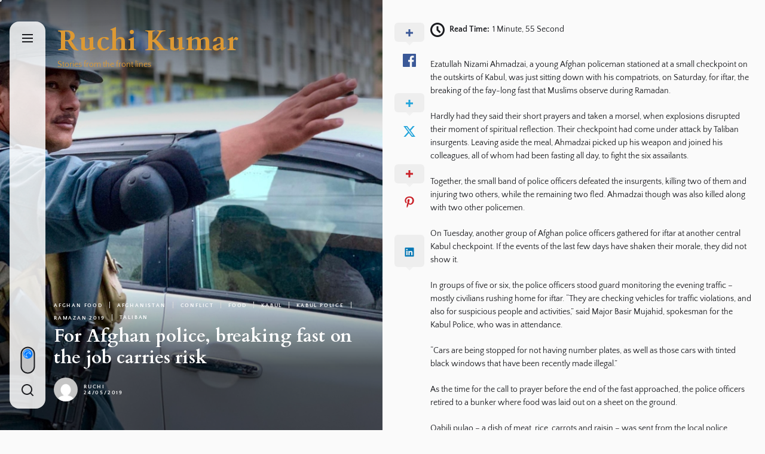

--- FILE ---
content_type: text/css
request_url: http://www.ruchikumar.com/wp-content/themes/dual/style.css?ver=1.1.6
body_size: 18703
content:
@charset "UTF-8";
/*
Theme Name: Dual
Theme URI: https://www.themeinwp.com/theme/dual
Author: ThemeInWP
Author URI: https://www.themeinwp.com
Description: Dual a Minimalist, Clean and simple WordPress Theme suitable for any kind of blog, personal, travel, fashion, food, photography, publishing, or portfolio blog sites. Dual is compatible with the new and Clasic Editor along with plugins like WooCommerce.
Requires at least: 5.3
Tested up to: 6.5
Requires PHP: 5.6
Version: 1.1.6
License: GNU General Public License v2 or later
License URI: http://www.gnu.org/licenses/gpl-2.0.html
Text Domain: dual
Tags: blog, news, grid-layout, one-column, two-columns, custom-background, custom-logo, custom-menu, featured-images, flexible-header, post-formats, rtl-language-support, translation-ready, theme-options, threaded-comments, footer-widgets
*/
/*--------------------------------------------------------------
>>> TABLE OF CONTENTS:
----------------------------------------------------------------
# Normalize
# Typography
# Elements
# Forms
# Header
# Navigation
	## Links
	## Menus
# Accessibility
# Alignments
# Clearings
# Widgets
# Content
	## Posts and pages
	## Comments
# Infinite scroll
# Gutenberg
# Media
	## Captions
	## Galleries
# Footer
--------------------------------------------------------------*/
/*--------------------------------------------------------------
# Normalize
--------------------------------------------------------------*/
:root {
  --secondary-color: #f7b6e5;
  --primary-hover-color: #f52528;
  --secondary-hover-color: #de167d;
  --primary-font-family: "Cardo", serif;
  --secondary-font-family: "Quattrocento Sans", sans-serif;
}
html {
  line-height: 1.15;
  -webkit-text-size-adjust: 100%;
}
body {
  border: none;
  margin: 0;
  padding: 0;
}
h1 {
  font-size: 2em;
  margin: 0.67em 0;
}
hr {
  box-sizing: content-box;
  height: 0;
  overflow: visible;
}
pre {
  font-family: monospace, monospace;
  font-size: 1em;
}
a {
  background-color: transparent;
}
abbr[title] {
  border-bottom: none;
  text-decoration: underline;
  text-decoration: underline dotted;
}
b,
strong {
  font-weight: bolder;
}
code,
kbd,
samp {
  font-family: monospace, monospace;
  font-size: 1em;
}
small {
  font-size: 85%;
}
sub,
sup {
  font-size: 75%;
  line-height: 0;
  position: relative;
  vertical-align: baseline;
}
sub {
  bottom: -0.25em;
}
sup {
  top: -0.5em;
}
img {
  border-style: none;
}
button,
input,
optgroup,
select,
textarea {
  font-family: inherit;
  font-size: 100%;
  line-height: 1.15;
  margin: 0;
}
button,
input {
  overflow: visible;
}
button,
select {
  text-transform: none;
}
button,
[type="button"],
[type="reset"],
[type="submit"] {
  -webkit-appearance: button;
}
button::-moz-focus-inner,
[type="button"]::-moz-focus-inner,
[type="reset"]::-moz-focus-inner,
[type="submit"]::-moz-focus-inner {
  border-style: none;
  padding: 0;
}
button:-moz-focusring,
[type="button"]:-moz-focusring,
[type="reset"]:-moz-focusring,
[type="submit"]:-moz-focusring {
  outline: 1px dotted ButtonText;
}
fieldset {
  padding: 0.35em 0.75em 0.625em;
}
legend {
  box-sizing: border-box;
  color: inherit;
  display: table;
  max-width: 100%;
  padding: 0; /* 3 */
  white-space: normal;
}
progress {
  vertical-align: baseline;
}
textarea {
  overflow: auto;
}
[type="checkbox"],
[type="radio"] {
  box-sizing: border-box;
  padding: 0;
}
[type="number"]::-webkit-inner-spin-button,
[type="number"]::-webkit-outer-spin-button {
  height: auto;
}
[type="search"] {
  -webkit-appearance: textfield;
  outline-offset: -2px;
}
[type="search"]::-webkit-search-decoration {
  -webkit-appearance: none;
}
::-webkit-file-upload-button {
  -webkit-appearance: button;
  font: inherit;
}
details {
  display: block;
}
summary {
  display: list-item;
}
template {
  display: none;
}
[hidden] {
  display: none;
}
@media (max-width: 575px) {
  .hidden-xxs-screen {
    display: none !important;
  }
}
/* Breakpoint SM */
@media (min-width: 576px) and (max-width: 767px) {
  .hidden-xs-screen {
    display: none !important;
  }
}
/* Breakpoint MD */
@media (min-width: 768px) and (max-width: 991px) {
  .hidden-sm-screen {
    display: none !important;
  }
}
/* Breakpoint LG */
@media (min-width: 992px) and (max-width: 1199px) {
  .hidden-md-screen {
    display: none !important;
  }
}
/* Breakpoint XL */
@media (min-width: 1200px) {
  .hidden-lg-screen {
    display: none !important;
  }
}
/*--------------------------------------------------------------
# Typography
--------------------------------------------------------------*/
html {
  font-size: 62.5%; /* 1rem = 10px */
}
body,
button,
input,
select,
optgroup,
textarea {
  color: #1a1b1f;
  font-family: var(--secondary-font-family);
  font-size: 1.4rem;
  line-height: 1.6;
  font-weight: 300;
}
.night-mode body,
.night-mode button,
.night-mode input,
.night-mode select,
.night-mode optgroup,
.night-mode textarea {
  color: #efefef;
}
h1,
h2,
h3,
h4,
h5,
h6 {
  font-family: var(--primary-font-family);
  font-weight: 400;
  letter-spacing: 0.005em;
  word-spacing: -0.002em;
  clear: both;
  margin: 0 0 1.5rem;
}
h1,
h2 {
  line-height: 1.2;
}
h3,
h4,
h5,
h6 {
  line-height: 1.3;
}
.archive-description {
  font-size: 2.2rem;
}
.entry-title {
  font-weight: 700;
}
.entry-title-large {
  font-size: 6.4rem;
}
.entry-title-big {
  font-size: 3.4rem;
}
.entry-title-medium {
  font-size: 2.4rem;
}
.entry-title-small {
  font-size: 1.8rem;
}
#comments .comments-title,
.wp-block-pullquote.alignwide p,
.wp-block-pullquote.alignfull p,
.wp-block-pullquote.is-style-solid-color.alignfull blockquote p,
.wp-block-pullquote.is-style-solid-color.alignwide blockquote p {
  font-size: 2.6rem;
}
#comments h3.comment-reply-title {
  font-size: 1.8rem;
}
#comments .comment-meta .comment-metadata {
  font-size: 1.2rem;
}
.main-navigation div.menu ul li a,
.footer-navigation li a,
#comments h3.comment-reply-title #cancel-comment-reply-link,
#comments .comment-reply-link {
  font-weight: 600;
}
@media screen and (max-width: 767px) {
  .entry-title-large {
    font-size: 3.5rem;
  }
  .entry-title-big {
    font-size: 2.2rem;
  }
  .entry-title-medium {
    font-size: 1.5rem;
  }
}
p {
  margin-bottom: 1.5em;
  margin-top: 0;
}
dfn,
cite,
em,
i {
  font-style: italic;
}
blockquote {
  margin: 0 1.5em;
}
address {
  margin: 0 0 1.5em;
}
pre {
  background: #eee;
  font-family: "Courier 10 Pitch", Courier, monospace;
  font-size: 15px;
  font-size: 0.9375rem;
  line-height: 1.6;
  margin-bottom: 1.6em;
  max-width: 100%;
  overflow: auto;
  padding: 1.6em;
}
code,
kbd,
tt,
var {
  font-family: Monaco, Consolas, "Andale Mono", "DejaVu Sans Mono", monospace;
  font-size: 15px;
  font-size: 0.9375rem;
}
abbr,
acronym {
  border-bottom: 1px dotted #666;
  cursor: help;
}
mark,
ins {
  background: #fff9c0;
  text-decoration: none;
}
big {
  font-size: 125%;
}
::-moz-selection {
  background: #070707;
  color: #fff;
}
::selection {
  background: #070707;
  color: #fff;
}
/*--------------------------------------------------------------
# Elements
--------------------------------------------------------------*/
html {
  box-sizing: border-box;
}
@media screen and (max-width: 782px) {
  html {
    position: inherit !important;
  }
}
*,
*:before,
*:after {
  -moz-box-sizing: border-box;
  -webkit-box-sizing: border-box;
  box-sizing: border-box;
}
body {
  background: #fafafa;
  -moz-osx-font-smoothing: grayscale;
  -webkit-font-smoothing: antialiased;
}
.night-mode body,
.night-mode body.custom-background{
  background: #000;
}
.body-scroll-locked {
  overflow: hidden;
}
hr {
  background-color: #ccc;
  border: 0;
  height: 1px;
  margin-bottom: 1.5em;
}
ul,
ol {
  margin-top: 0;
  margin-bottom: 1rem;
}
ul {
  list-style: disc;
}
ol {
  list-style: decimal;
}
li > ul,
li > ol {
  margin-bottom: 0;
  margin-left: 1.5em;
}
dt {
  font-weight: bold;
}
dd {
  margin: 0 1.5em 1.5em;
}
img {
  height: auto;
  max-width: 100%;
  vertical-align: top;
}
figure {
  margin: 1em 0;
}
table {
  margin: 0 0 1.5em;
  width: 100%;
}
.data-bg {
  background-color: #000;
  background-size: cover;
  background-position: center;
  background-repeat: no-repeat;
  display: block;
}
.data-bg-fixed {
  background-attachment: fixed;
}
.data-bg-full {
  min-height: 560px;
  height: 100vh;
}
.data-bg-large {
  height: 560px;
}
.data-bg-big {
  height: 440px;
}
.data-bg-medium {
  height: 320px;
}
.data-bg-small {
  height: 220px;
}
.data-bg-thumbnail {
  height: 100px;
}
/*--------------------------------------------------------------
# Forms
--------------------------------------------------------------*/
fieldset {
  border: 0.2rem solid #e1e1e3;
  margin-bottom: 3rem;
  margin-top: 3rem;
  padding: 2rem;
}
fieldset > *:first-child {
  margin-top: 0;
}
fieldset > *:last-child {
  margin-bottom: 0;
}
form {
  margin-bottom: 3rem;
  margin-top: 3rem;
}
form > *:first-child {
  margin-top: 0;
}
form > *:last-child {
  margin-bottom: 0;
}
legend {
  font-size: 0.85em;
  font-weight: 700;
  padding: 0 1rem;
}
label {
  display: block;
  font-size: 1.5rem;
  font-weight: 600;
  margin: 0 0 0.5rem 0;
}
label.inline,
input[type="checkbox"] + label {
  display: inline;
  font-weight: 400;
  margin-left: 0.5rem;
}
input,
textarea,
button,
.select {
  font-family: inherit;
  line-height: 1;
}
input,
textarea,
.select {
  border-color: #000;
}
.night-mode input,
.night-mode textarea,
.night-mode .select {
  border-color: #fff;
}
input[type="text"],
input[type="password"],
input[type="email"],
input[type="url"],
input[type="date"],
input[type="month"],
input[type="time"],
input[type="datetime"],
input[type="datetime-local"],
input[type="week"],
input[type="number"],
input[type="search"],
input[type="tel"],
input[type="color"],
textarea {
  -webkit-appearance: none;
  -moz-appearance: none;
  background: transparent;
  border-radius: 6px;
  border-style: solid;
  border-width: 0.2rem;
  box-shadow: none;
  color: inherit;
  display: block;
  font-weight: 600;
  font-size: 1.4rem;
  line-height: 1;
  margin: 0;
  max-width: 100%;
  outline: none;
  padding: 1.5rem 1.8rem;
  width: 100%;
}
input[type="text"]:hover,
input[type="text"]:focus,
input[type="password"]:hover,
input[type="password"]:focus,
input[type="email"]:hover,
input[type="email"]:focus,
input[type="url"]:hover,
input[type="url"]:focus,
input[type="date"]:hover,
input[type="date"]:focus,
input[type="month"]:hover,
input[type="month"]:focus,
input[type="time"]:hover,
input[type="time"]:focus,
input[type="datetime"]:hover,
input[type="datetime"]:focus,
input[type="datetime-local"]:hover,
input[type="datetime-local"]:focus,
input[type="week"]:hover,
input[type="week"]:focus,
input[type="number"]:hover,
input[type="number"]:focus,
input[type="search"]:hover,
input[type="search"]:focus,
input[type="tel"]:hover,
input[type="tel"]:focus,
input[type="color"]:hover,
input[type="color"]:focus,
textarea:hover,
textarea:focus {
  border-color: var(--primary-hover-color);
}
textarea {
  height: 12rem;
  line-height: 1.5;
  width: 100%;
}
select {
  font-family: inherit;
  font-size: inherit;
}
input::-webkit-input-placeholder {
  line-height: normal;
}
input:-ms-input-placeholder {
  line-height: normal;
}
input::-moz-placeholder {
  line-height: normal;
}
input[type="search"]::-webkit-search-decoration,
input[type="search"]::-webkit-search-cancel-button,
input[type="search"]::-webkit-search-results-button,
input[type="search"]::-webkit-search-results-decoration {
  display: none;
}
button,
.button,
.theme-button,
.wp-block-button__link,
.wp-block-file .wp-block-file__button,
input[type="button"],
input[type="reset"],
input[type="submit"] {
  -webkit-appearance: none;
  -moz-appearance: none;
  border: 0.2rem solid;
  background: none;
  border-radius: 6px;
  color: inherit;
  cursor: pointer;
  display: inline-block;
  font-weight: 600;
  font-size: 1.4rem;
  line-height: 1;
  margin: 0;
  padding: 1.5rem 1.8rem;
  text-align: center;
  text-decoration: none;
  text-transform: uppercase;
}
.theme-button-small {
  padding: 0.5rem 1.5rem;
  font-size: 1rem;
}
.theme-button-border {
  border: 0.1rem solid #e9ecef;
  color: #007aff;
}
.theme-button-filled {
  background: #68b832;
  border-color: #68b832;
  color: #fff;
}
button:hover,
.button:hover,
.theme-button:hover,
.wp-block-button__link:hover,
.wp-block-file__button:hover,
input[type="button"]:hover,
input[type="reset"]:hover,
input[type="submit"]:hover,
button:focus,
.button:focus,
.theme-button:focus,
.wp-block-button__link:focus,
.wp-block-file__button:focus,
input[type="button"]:focus,
input[type="reset"]:focus,
input[type="submit"]:focus {
  text-decoration: none;
  border-color: var(--primary-hover-color);
}
.theme-button-border:hover,
.theme-button-border:focus,
.theme-button-filled:hover,
.theme-button-filled:focus {
  background: var(--secondary-hover-color);
  border-color: var(--secondary-hover-color);
  color: #fff;
}
button:hover,
.button:hover,
.theme-button:hover,
.wp-block-button__link:hover,
.wp-block-file__button:hover,
input[type="button"]:hover,
input[type="reset"]:hover,
input[type="submit"]:hover,
button:focus,
.button:focus,
.theme-button:focus,
.wp-block-button__link:focus,
.wp-block-file__button:focus,
input[type="button"]:focus,
input[type="reset"]:focus,
input[type="submit"]:focus,
button:active,
.button:active,
.wp-block-button__link:active,
.wp-block-file__button:active,
input[type="button"]:active,
input[type="reset"]:active,
input[type="submit"]:active {
  outline: none;
}
.post-password-form {
  padding: 40px;
  background: #f8f9fa;
}
.post-password-form label {
  margin-bottom: 0;
  -webkit-box-flex: 1;
  -ms-flex: 1;
  flex: 1;
}
.post-password-form input[type="password"] {
  min-height: 40px;
}
.post-password-form input[type="submit"] {
  padding: 0 2rem;
  min-height: 40px;
  height: 100%;
  border-radius: 0;
}
.post-password-form > p:first-child {
  font-size: 1.25rem;
  margin-bottom: 2rem;
}
.post-password-form > p:last-child {
  display: -webkit-box;
  display: -ms-flexbox;
  display: flex;
  -webkit-box-align: end;
  -ms-flex-align: end;
  align-items: flex-end;
  margin-bottom: 0;
}
/*--------------------------------------------------------------
# Preloader
--------------------------------------------------------------*/
.preloader {
  height: 100%;
  position: fixed;
  left: 0;
  top: 0;
  z-index: 9999;
  background: #fff;
  width: 100%;
}
.preloader {
  -webkit-transition: all 0.7s ease;
  -moz-transition: all 0.7s ease;
  -ms-transform: all 0.7s ease;
  transition: all 0.7s ease;
}
.page-loaded .preloader {
  transform: translateY(-100%);
  -o-transform: translateY(-100%);
  -ms-transform: translateY(-100%);
  -webkit-transform: translateY(-100%);
}
.preloader-style-1 {
  width: 56px;
  height: 56px;
  border: 2px solid rgba(0, 0, 0, 0.5);
  border-radius: 50%;
  position: relative;
  animation: loader-rotate 1s ease-in-out infinite;
  top: 50%;
  margin: -28px auto 0 auto;
}
.preloader-style-1:after {
  content: "";
  width: 10px;
  height: 10px;
  border-radius: 50%;
  background: #000;
  position: absolute;
  top: -6px;
  left: 50%;
  margin-left: -5px;
}
@keyframes loader-rotate {
  0% {
    transform: rotate(0);
  }
  100% {
    transform: rotate(360deg);
  }
}
.theme-custom-cursor {
  position: fixed;
  left: 0;
  top: 0;
  pointer-events: none;
  border-radius: 50%;
  -webkit-transform: translateZ(0);
  transform: translateZ(0);
  visibility: hidden;
}
.theme-cursor-secondary {
  margin-left: -3px;
  margin-top: -3px;
  width: 6px;
  height: 6px;
  z-index: 10000001;
  background-color: #ced0d4;
  -webkit-transition: width 0.3s ease-in-out, height 0.3s ease-in-out,
    margin 0.3s ease-in-out, opacity 0.3s ease-in-out;
  -o-transition: width 0.3s ease-in-out, height 0.3s ease-in-out,
    margin 0.3s ease-in-out, opacity 0.3s ease-in-out;
  transition: width 0.3s ease-in-out, height 0.3s ease-in-out,
    margin 0.3s ease-in-out, opacity 0.3s ease-in-out;
}
.theme-cursor-secondary.cursor-hover {
  margin-left: -30px;
  margin-top: -30px;
  width: 60px;
  height: 60px;
  background-color: #ced0d4;
  opacity: 0.3;
}
.theme-cursor-primary {
  margin-left: -30px;
  margin-top: -30px;
  width: 30px;
  height: 30px;
  border: 2px solid #ced0d4;
  -webkit-box-sizing: border-box;
  box-sizing: border-box;
  z-index: 10000000;
  opacity: 0.5;
  -webkit-transition: all 0.08s ease-out;
  -o-transition: all 0.08s ease-out;
  transition: all 0.08s ease-out;
}
.theme-cursor-primary.cursor-hover {
  opacity: 0;
}
.no-js .theme-custom-cursor {
  display: none;
  opacity: 0;
  visibility: hidden;
  position: absolute;
  z-index: -1111;
}
/*--------------------------------------------------------------
# Header
--------------------------------------------------------------*/
.navbar-item-left {
  align-items: baseline;
  display: flex;
  flex-wrap: wrap;
  justify-content: flex-start;
}
.header-titles .custom-logo-name {
  font-family: var(--primary-font-family);
  display: block;
  font-size: 4.8rem;
  font-weight: 900;
  line-height: 1.2;
  margin: 0 auto;
}
.header-titles h1{
  margin-bottom: 0;
}
#site-header {
  padding-bottom: 40px;
  padding-top: 40px;
}
@media (min-width: 992px) {
  #site-header .navbar-item-right {
    display: none;
  }
}
.header-titles .custom-logo-name,
.site-description{
  color: #fff;
}
.header-navbar {
  align-items: center;
  display: flex;
  justify-content: space-between;
  width: 100%;
  position: relative;
  margin-right: auto;
  margin-left: auto;
}
.navbar-item-right {
  align-items: center;
  display: flex;
  justify-content: flex-end;
}
.navbar-controls {
  display: flex;
  align-items: center;
  justify-content: space-between;
  flex-direction: column;
  height: 100%;
}
@media (max-width: 991px) {
  .navbar-controls {
    color: #fff;
    flex-direction: row;
  }
  .navbar-controls > .navbar-control:not(:last-child) {
    margin-right: 1.6rem;
  }
}
.navbar-control,
.theme-action-control {
  border-color: transparent;
  color: inherit;
  position: relative;
  text-decoration: none;
  padding: 0;
}
.theme-action-control {
  background: #007aff;
  color: #fff;
  padding: 10px;
}
.theme-action-control:hover,
.theme-action-control:focus {
  background: var(--secondary-hover-color);
}
.theme-action-control .svg-icon {
  width: 14px;
  height: 14px;
}
.navbar-control:hover,
.navbar-control:focus,
.navbar-control:active,
.theme-action-control:hover,
.theme-action-control:focus,
.theme-action-control:active {
  outline: none;
  border-color: transparent;
}
.navbar-control-trigger:focus,
.action-control-trigger:focus {
  outline: none;
}
.navbar-control:focus-visible > .navbar-control-trigger,
.theme-action-control:focus-visible > .action-control-trigger {
  outline: 2px solid;
}
.searchbar-wrapper {
  transition: transform 0.15s linear, box-shadow 0.15s linear;
}
.offcanvas-wraper,
.searchbar-wrapper {
  height: 100%;
  padding: 2rem 6rem;
  overflow-y: scroll;
  scrollbar-width: none;
  -ms-overflow-style: none;
}
.offcanvas-wraper::-webkit-scrollbar,
.searchbar-wrapper::-webkit-scrollbar {
  display: none;
}
.header-searchbar-active .searchbar-wrapper {
  transition: transform 0.25s ease-in-out, box-shadow 0.1s 0.25s linear;
}
.header-searchbar-area {
  display: flex;
  padding-bottom: 4rem;
  padding-top: 1rem;
  justify-content: space-between;
  align-items: center;
}
.header-searchbar form {
  position: relative;
  width: 100%;
}
.header-searchbar-area .search-form label{
  padding-right: .5rem;
}
.header-searchbar .search-form .exit-search {
  padding: 1.4rem 1.8rem;
}
.search-content-area {
  overflow-x: hidden;
  scrollbar-width: thin;
  max-height: calc(100vh - 300px);
}
.search-content-area::-webkit-scrollbar {
  width: 11px;
}
.search-content-area {
  scrollbar-color: var(--thumbBG) var(--scrollbarBG);
}
.search-content-area::-webkit-scrollbar-track {
  background: var(--scrollbarBG);
}
.search-content-area::-webkit-scrollbar-thumb {
  background-color: var(--thumbBG);
  border-radius: 6px;
  border: 3px solid var(--scrollbarBG);
}
.search-content-area .recent-list-group {
  position: relative;
  padding-top: 10px;
  padding-bottom: 10px;
  -webkit-box-flex: 1;
  -ms-flex: 1;
  -webkit-flex: 1;
  -moz-box-flex: 1;
  flex: 1;
  counter-reset: list-numbers;
  margin-left: 15px;
  margin-right: 15px;
}
.search-content-area .recent-list-group:before {
  content: "";
  position: absolute;
  left: 0;
  top: 0;
  -webkit-transform: translateX(-50%);
  -ms-transform: translateX(-50%);
  -moz-transform: translateX(-50%);
  -o-transform: translateX(-50%);
  transform: translateX(-50%);
  width: 2px;
  height: 100%;
  background-color: rgba(0, 0, 0, 0.1);
}
.search-content-area .recent-list-group .theme-list-article {
  padding-left: 30px;
  position: relative;
  margin-bottom: 1rem;
  padding-bottom: 1rem;
}
@media (max-width: 767px) {
  .header-searchbar #search-closer {
    right: 15px;
  }
  .search-content-area .recent-list-group .theme-list-article {
    margin-bottom: 1rem;
    padding-bottom: 1rem;
  }
}
.search-content-area .recent-list-group .theme-list-article:last-child {
  margin-bottom: 0;
  padding-bottom: 0;
}
.search-content-area .recent-list-group .theme-list-article:before {
  counter-increment: list-numbers;
  content: counter(list-numbers);
  background-color: #fff;
  color: #000;
  border: 0.2rem solid rgba(0, 0, 0, 0.1);
  font-weight: 600;
  position: absolute;
  left: 0;
  top: 0;
  width: 30px;
  height: 30px;
  line-height: 30px;
  text-align: center;
  -webkit-transform: translateX(-50%);
  -ms-transform: translateX(-50%);
  -moz-transform: translateX(-50%);
  -o-transform: translateX(-50%);
  transform: translateX(-50%);
}
.theme-categories-section {
  background-color: #f9e3d2;
}
.theme-categories-section .theme-section-heading,
.theme-categories-section .theme-category-article {
  text-align: center;
}
.theme-categories-section .entry-thumbnail {
  border-radius: 100%;
  margin: 0 auto 15px;
  overflow: hidden;
  position: relative;
  width: 180px;
}
.search-content-area .categories-list-group .theme-category-article{
  margin-bottom: 3rem;
  position: relative;
}
.search-content-area .categories-list-group .entry-details {
  margin: 0;
  position: absolute;
  top: 50%;
  left: 50%;
  -ms-transform: translate(-50%, -50%);
  transform: translate(-50%, -50%);
  z-index: 2;
  text-align: center;
}
.search-content-area .categories-list-group .entry-details .entry-header .entry-title{
  background-color: rgba(0,0,0,0.8);
  color: #fff;
  margin: 0;
  padding: 1rem 2rem;
}
/*--------------------------------------------------------------
# Navigation
--------------------------------------------------------------*/
/*--------------------------------------------------------------
## Links
--------------------------------------------------------------*/
a {
  color: #000;
  text-decoration: none;
}
.night-mode a {
  color: #fff;
}
a:hover,
a:focus {
  color: var(--primary-hover-color);
}
a:hover,
a:active,
a:focus{
  outline: 0;
}
a:focus-visible {
  outline: 2px solid var(--primary-hover-color);
}
.entry-content a:not(.more-link):not(.button):not(.wp-block-button__link),
.entry-summary a:not(.more-link):not(.button):not(.wp-block-button__link),
.widget_text a:not(.more-link):not(.button) {
  text-decoration: underline;
}
abbr,
acronym,
abbr[title] {
  border-bottom: 1px #767676 dotted;
  text-decoration: none;
}
/*--------------------------------------------------------------
## Menus
--------------------------------------------------------------*/
.main-navigation div.menu ul {
  display: inline-block;
  margin: 0 auto;
  padding: 0;
  list-style: none;
  vertical-align: top;
}
.main-navigation div.menu ul li {
  position: relative;
  display: inline-block;
  padding: 10px;
}
.main-navigation > div.menu > ul > li {
  padding: 20px 10px;
}
.main-navigation div.menu ul li a {
  position: relative;
}
.main-navigation div.menu ul li a {
  color: inherit;
}
.main-navigation div.menu ul li.current-menu-item a {
  color: #000000;
}
.main-navigation .navigation-area ul li.current-menu-item:before {
  content: "";
  border-top: 1px solid;
  width: 70px;
  height: 1px;
  display: block;
  margin-left: auto;
  margin-right: auto;
  left: 0;
  right: 0;
  position: absolute;
  top: -1px;
}
.main-navigation .navigation-area ul li.current-menu-item:before {
  border-color: #000000;
}
.main-navigation .svg-icon {
  display: inline-block;
  line-height: 100%;
  margin-left: 5px;
  vertical-align: middle;
  width: 1.2rem;
}
@media screen and (min-width: 992px) {
  .main-navigation div.menu ul > li > a {
    display: block;
  }
  .main-navigation div.menu ul ul li {
    width: 100%;
  }
  .main-navigation div.menu ul ul a {
    display: block;
    line-height: inherit;
  }
  .main-navigation div.menu ul ul {
    background-color: #fff;
    box-shadow: 0 0 15px 0 rgba(0, 0, 0, 0.1);
    position: absolute;
    text-align: left;
    visibility: hidden;
    filter: alpha(opacity=0);
    opacity: 0;
    margin: 0 auto;
    padding: 0;
    width: 234px;
  }
  .main-navigation div.menu ul ul a {
    color: #000;
  }
  .main-navigation div.menu li:hover > ul,
  .main-navigation div.menu li:focus > ul {
    visibility: visible;
    filter: alpha(opacity=1);
    opacity: 1;
    z-index: 999;
    -webkit-transition: opacity 0.4s, top 0.4s;
    -moz-transition: opacity 0.4s, top 0.4s;
    -ms-transition: opacity 0.4s, top 0.4s;
    -o-transition: opacity 0.4s, top 0.4s;
    transition: opacity 0.4s, top 0.4s;
  }
  .main-navigation div.menu li:focus-within > ul {
    visibility: visible;
    filter: alpha(opacity=1);
    opacity: 1;
    z-index: 999;
    -webkit-transition: opacity 0.4s, top 0.4s;
    -moz-transition: opacity 0.4s, top 0.4s;
    -ms-transition: opacity 0.4s, top 0.4s;
    -o-transition: opacity 0.4s, top 0.4s;
    transition: opacity 0.4s, top 0.4s;
  }
  .main-navigation div.menu > ul > li > ul {
    top: 90%;
    left: 0;
  }
  .main-navigation div.menu > ul > li:last-child > ul ul,
  .main-navigation div.menu > ul > li:nth-last-child(2) ul ul,
  .main-navigation div.menu > ul > li:nth-last-child(3) ul ul {
    right: 100%;
    left: inherit;
  }
  .main-navigation div.menu ul ul ul {
    top: -20px;
    left: 100%;
  }
  .main-navigation div.menu ul ul li:hover ul,
  .main-navigation div.menu ul ul li:focus ul {
    top: 0;
  }
  .main-navigation div.menu ul ul li:focus-within ul {
    top: 0;
  }
  .link-icon-wrapper {
    display: flex;
    justify-content: space-between;
    width: 100%;
    align-items: center;
  }
}
@media screen and (max-width: 991px) {
  .main-navigation {
    display: none;
    visibility: hidden;
  }
}
.header-searchbar,
#offcanvas-menu {
  background: rgba(0, 0, 0, 0.42);
  position: fixed;
  top: 0;
  height: 100%;
  left: -33.333333%;
  bottom: 0;
  width: 33.333333%;
  z-index: 1000;
  opacity: 0;
  visibility: hidden;
  transition: 0.8s ease;
}
@media screen and (max-width: 991px) {
  .header-searchbar,
  #offcanvas-menu {
    width: 75%;
  }
}
@media screen and (max-width: 767px) {
  .header-searchbar,
  #offcanvas-menu {
    width: 100%;
  }
  .offcanvas-wraper,
  .searchbar-wrapper {
    padding-left: 2rem;
    padding-right: 2rem;
  }
}
.close-searchbar,
.close-offcanvas-menu {
  text-align: right;
  cursor: pointer;
}
.theme-close-controller {
  margin: 10px auto;
  display: block;
}
.admin-bar .theme-close-controller {
  margin-top: 40px;
}
.offcanvas-close span {
  display: inline-block;
  vertical-align: middle;
}
.header-searchbar.header-searchbar-active,
#offcanvas-menu.offcanvas-menu-active {
  left: 0;
  opacity: 1;
  visibility: visible;
}
.offcanvas-main-navigation {
  width: 100%;
}
.offcanvas-item {
  margin-bottom: 30px;
}
.offcanvas-item ul {
  list-style: none;
  margin: 0;
  padding: 0;
}
.offcanvas-main-navigation li {
  position: relative;
  border-bottom: 1px solid #e9ecef;
}
.night-mode .offcanvas-main-navigation li {
  border-color: #1d1d1d;
}
.offcanvas-main-navigation li:last-child {
  border-bottom: none;
}
.offcanvas-main-navigation a {
  margin-bottom: 2px;
  color: inherit;
  font-weight: 600;
  font-size: 12px;
  letter-spacing: 0.24em;
  text-transform: uppercase;
  padding: 20px 0;
  text-decoration: none;
  position: relative;
  width: 100%;
}
.offcanvas-main-navigation .sub-menu {
  border-top: 1px solid #e9ecef;
  display: none;
  list-style: none;
  margin: 0 auto;
  padding: 0;
}
.night-mode .offcanvas-main-navigation .sub-menu {
  border-color: #1d1d1d;
}
.offcanvas-main-navigation .sub-menu.submenu-toggle-active {
  display: block;
}
.offcanvas-main-navigation div.menu ul li,
.offcanvas-main-navigation .submenu-wrapper {
  display: flex;
  justify-content: space-between;
  width: 100%;
}
.offcanvas-main-navigation .submenu-wrapper .submenu-toggle {
  border-style: solid;
  border-width: 0 0 0 1px;
  border-color: #e9ecef;
  padding-left: 3rem;
  padding-right: 3rem;
}
.night-mode .offcanvas-main-navigation .submenu-wrapper .submenu-toggle {
  border-color: #1d1d1d;
}
.offcanvas-main-navigation .submenu-wrapper .submenu-toggle:focus {
  outline: none;
}
.offcanvas-main-navigation
  .submenu-wrapper
  .submenu-toggle:focus-visible
  > .btn__content {
  outline: 2px solid var(--primary-hover-color);
}
.offcanvas-main-navigation .submenu-wrapper .submenu-toggle .svg-icon {
  height: 1.4rem;
  transition: transform 0.15s linear;
  width: 1.4rem;
}
.offcanvas-main-navigation
  .submenu-wrapper
  .submenu-toggle.button-toggle-active
  .svg-icon {
  transform: rotate(180deg);
}
@media (min-width: 992px) {
  #offcanvas-menu .theme-social-navigation {
    display: none;
  }
}
#offcanvas-menu .social-menu > ul {
  display: flex;
  flex-wrap: wrap;
  flex-direction: row;
  justify-content: flex-start;
  margin-top: 1.6rem;
}
#offcanvas-menu .social-menu > ul li:not(:last-child) {
  margin-right: 0.8rem;
}
.theme-social-navigation .social-navigation-label {
  font-weight: 600;
}
.theme-social-navigation .social-menu ul {
  list-style: none;
  margin: 0 auto;
  padding: 0;
  display: flex;
  flex-direction: column;
  justify-content: center;
}
.theme-social-navigation .social-menu li {
  display: inline-block;
  vertical-align: middle;
  line-height: 1;
}
.theme-social-navigation .social-menu li a .svg-icon {
  display: inline-block;
  vertical-align: middle;
  width: 2.8rem;
  height: 2.8rem;
  padding: 4px;
  transition: 0.3s ease;
}
@media (max-width: 575px) {
  .theme-social-navigation .social-menu li a .svg-icon {
    width: 1.8rem;
    height: 1.8rem;
    padding: 0 2px;
  }
}
.navbar-controls .theme-social-navigation .social-menu li a:hover .svg-icon,
.navbar-controls .theme-social-navigation .social-menu li a:focus .svg-icon{
  -webkit-transform: scale(1.5);
  -moz-transform: scale(1.5);
  transform: scale(1.5);
}
/*--------------------------------------------------------------
# Accessibility
--------------------------------------------------------------*/
.screen-reader-text {
  border: 0;
  clip: rect(1px, 1px, 1px, 1px);
  clip-path: inset(50%);
  height: 1px;
  margin: -1px;
  overflow: hidden;
  padding: 0;
  position: absolute !important;
  width: 1px;
  word-wrap: normal !important;
}
.screen-reader-text:focus {
  background-color: #f1f1f1;
  border-radius: 3px;
  box-shadow: 0 0 2px 2px rgba(0, 0, 0, 0.6);
  clip: auto !important;
  clip-path: none;
  color: #21759b;
  display: block;
  font-size: 14px;
  font-size: 0.875rem;
  font-weight: bold;
  height: auto;
  left: 5px;
  line-height: normal;
  padding: 15px 23px 14px;
  text-decoration: none;
  top: 5px;
  width: auto;
  z-index: 100000;
}
.skip-link {
  font-size: 16px !important;
}
#content[tabindex="-1"]:focus {
  outline: 0;
}
@media (prefers-reduced-motion: reduce) {
  * {
    animation-duration: 0s !important;
    transition-duration: 0s !important;
  }
}
/*--------------------------------------------------------------
# Alignments
--------------------------------------------------------------*/
.alignleft {
  display: inline;
  float: left;
  margin-right: 1.5em;
}
.alignright {
  display: inline;
  float: right;
  margin-left: 1.5em;
}
.aligncenter {
  clear: both;
  display: block;
  margin-left: auto;
  margin-right: auto;
}
/*--------------------------------------------------------------
# Clearings
--------------------------------------------------------------*/
.clear:before,
.clear:after,
.offcanvas-search:before,
.offcanvas-search:after,
.entry-content:before,
.entry-content:after,
.comment-content:before,
.comment-content:after,
.site-header:before,
.site-header:after,
.site-content:before,
.site-content:after,
.widget:before,
.widget:after,
.site-footer:before,
.site-footer:after {
  content: "";
  display: table;
  table-layout: fixed;
}
.clear:after,
.offcanvas-search:after,
.entry-content:after,
.comment-content:after,
.site-header:after,
.site-content:after,
.widget:after,
.site-footer:after {
  clear: both;
}
/*--------------------------------------------------------------
# Widgets
--------------------------------------------------------------*/
.widget-wrapper {
  display: block;
}
.widget {
  display: block;
  margin: 0 0 6rem;
}
.widget select {
  max-width: 100%;
}
.widget ul {
  padding-left: 0;
  padding-right: 0;
  list-style: none;
  margin-bottom: 0;
}
.widget .button {
  padding-top: 0.5rem;
  padding-bottom: 0.5rem;
}
/*--------------------------------------------------------------
## Widgets
--------------------------------------------------------------*/
.widget a {
  color: inherit;
}
.widget a:hover,
.widget a:focus {
  color: var(--primary-hover-color);
}
.widget .author-widget-details {
  background-color: #007aff;
  color: #fff;
  position: relative;
  border-radius: 20px;
  overflow: hidden;
  text-align: center;
  transition: all 0.2s ease;
}
.author-widget-details .profile-data-bg {
  border-radius: 100%;
  border: 5px solid #FFf;
  height: 160px;
  margin: 0 auto;
  width: 160px;
}
.data-bg-enable.author-widget-details .profile-data-bg {
  margin-top: -80px;
}
.author-widget-details .author-content {
  text-align: center;
  padding-left: 1.5rem;
  padding-right: 1.5rem;
}
.author-content .entry-title {
  margin-top: 10px;
}
.author-widget-details .author-social-profiles {
  margin-top: 4rem;
  padding-bottom: 4rem;
  text-align: center;
}
.author-widget-details .author-social-profiles > a {
  display: inline-block;
  margin: 0 5px;
}
.author-widget-details .author-social-profiles .svg-icon {
  color: #fff;
  height: 30px;
  line-height: 30px;
  width: 30px;
  outline: 2px solid;
  padding: 4px;
  outline-offset: 3px;
  border-radius: 4px;
}
.author-widget-details .author-social-profiles a:hover .svg-icon,
.author-widget-details .author-social-profiles a:focus .svg-icon {
  background: #000;
}
.widget_nav_menu a {
  display: block;
  padding: 1rem 0;
}
.widget_nav_menu .menu > .menu-item:not(:first-child) {
  border-top: 1px #e9ecef solid;
}
.widget_nav_menu .menu-item-has-children {
  display: -webkit-box;
  display: -ms-flexbox;
  display: flex;
  -ms-flex-wrap: wrap;
  flex-wrap: wrap;
  -webkit-box-align: center;
  -ms-flex-align: center;
  align-items: center;
  -webkit-box-pack: justify;
  -ms-flex-pack: justify;
  justify-content: space-between;
  width: 100%;
}
.widget_nav_menu .menu-item-has-children > a {
  -webkit-box-ordinal-group: 2;
  -ms-flex-order: 1;
  order: 1;
}
.widget_nav_menu .menu-item-has-children > span {
  cursor: pointer;
  -webkit-box-ordinal-group: 3;
  -ms-flex-order: 2;
  order: 2;
}
.widget_nav_menu .menu-item-has-children > ul {
  width: 100%;
  -webkit-box-ordinal-group: 4;
  -ms-flex-order: 3;
  order: 3;
}
.widget_nav_menu .menu > .menu-item > .sub-menu {
  padding-bottom: 1rem;
}
.widget_nav_menu .sub-menu {
  display: none;
}
.widget_nav_menu .sub-menu a {
  padding: 0.5rem 0;
  line-height: 1;
}
.widget_nav_menu .sub-menu .sub-menu {
  padding: 0.5rem 0;
}
.widget_nav_menu .sub-menu .sub-menu a {
  padding-left: 1rem;
}
.widget_nav_menu .submenu-visible {
  display: block;
}
.search-form {
  margin-bottom: 0;
  margin-top: 0;
}
.search-form label {
  display: block;
  margin: 0 auto;
  width: 70%;
  float: left;
}
.search-form label .search-field {
  width: 100%;
  -webkit-appearance: none;
}
.search-form .search-submit {
  float: left;
  width: 30%;
}
.search-form-default {
  display: flex;
  position: relative;
  margin: 0 auto;
}
.search-form-default label {
  width: 100%;
}
.search-form-default .search-field-default {
  -webkit-appearance: none;
  -moz-appearance: none;
  appearance: none;
  background: #f1f1f1;
  border: none;
  height: 45px;
  margin: 0;
  padding: 10px 20px 10px 45px;
}
.search-form-default .search-field-default:focus {
  outline: thin dotted;
}
.search-form-default .search-field-default:hover,
.search-form-default .search-field-default:active {
  outline: 0;
}
.search-form-default svg {
  height: 20px;
  left: 15px;
  margin-top: -10px;
  position: absolute;
  top: 50%;
  transition: fill 0.2s;
  width: 20px;
  filter: alpha(opacity=75);
  opacity: 0.75;
}
.widget_recent_entries ul li,
.widget_recent_comments ul li,
.widget_categories ul li,
.widget_pages ul li,
.widget_archive ul li,
.widget_meta ul li {
  display: -webkit-box;
  display: -ms-flexbox;
  display: flex;
  -ms-flex-wrap: wrap;
  flex-wrap: wrap;
  position: relative;
  padding: 1.5rem 0;
}
.widget_recent_entries ul li:not(:last-child),
.widget_recent_comments ul li:not(:last-child),
.widget_categories ul li:not(:last-child),
.widget_pages ul li:not(:last-child),
.widget_archive ul li:not(:last-child),
.widget_meta ul li:not(:last-child) {
  border-bottom: 1px solid rgba(0, 0, 0, 0.072);
}
.widget_recent_entries ul li:first-child:last-child,
.widget_recent_comments ul li:first-child:last-child,
.widget_categories ul li:first-child:last-child,
.widget_pages ul li:first-child:last-child,
.widget_archive ul li:first-child:last-child,
.widget_meta ul li:first-child:last-child {
  border-bottom: none;
  padding-bottom: 0;
}
.widget_categories ul li:first-child:last-child > .children,
.widget_pages ul li:first-child:last-child > .children,
.widget_archive ul li:first-child:last-child > .children {
  padding-bottom: 0;
}
.widget_recent_entries ul li a,
.widget_recent_comments ul li a,
.widget_categories ul li a,
.widget_pages ul li a,
.widget_archive ul li a,
.widget_meta ul li a {
  padding-right: 0.6666666667rem;
  margin-right: auto;
  -webkit-transition: color 0.2s;
  transition: color 0.2s;
}
.widget_categories ul ul.children,
.widget_pages ul ul.children,
.widget_archive ul ul.children {
  -webkit-box-flex: 0;
  -ms-flex: 0 0 100%;
  flex: 0 0 100%;
  width: 100%;
  border-top: 1px #e9ecef solid;
  margin-top: 1rem;
  margin-left: 0;
  padding-left: 1.5em;
}
.widget_categories ul ul.children li,
.widget_pages ul ul.children li,
.widget_archive ul ul.children li {
  padding: 1rem 0 1rem 1rem;
}
.widget_categories ul ul.children li:last-child,
.widget_pages ul ul.children li:last-child,
.widget_archive ul ul.children li:last-child {
  border-bottom: none;
  padding-bottom: 0;
}
.widget_categories ul ul.children ul.children li,
.widget_pages ul ul.children ul.children li,
.widget_archive ul ul.children ul.children li {
  margin-left: 1rem;
  padding-left: 0;
}
#wp-calendar {
  width: 100%;
  margin: 0;
}
#wp-calendar caption {
  text-align: right;
  margin-bottom: 15px;
}
#wp-calendar thead th {
  text-align: center;
}
#wp-calendar tbody td {
  background: #f5f5f5;
  border: 1px solid #e8e8e8;
  text-align: center;
  padding: 8px;
}
#wp-calendar tbody td:hover {
  background: #fff;
}
#wp-calendar tbody .pad {
  background: none;
}
#wp-calendar tfoot td.pad {
  display: none;
}
.widget_recent_comments li {
  position: relative;
  padding-bottom: 1rem;
}
.widget_recent_comments li:last-child {
  padding-bottom: 0;
}
.widget_recent_comments li .comment-author-link,
.widget_recent_comments li .comment-author-link a {
}
.widget_recent_entries li {
  position: relative;
  padding-bottom: 1rem;
}
.widget_recent_entries li:last-child {
  padding-bottom: 0;
}
.widget_recent_entries li .post-date {
  margin-left: 1rem;
}
.widget_recent_entries li .post-date:before {
  content: "(";
}
.widget_recent_entries li .post-date:after {
  content: ")";
}
.widget_rss .rss-widget-icon {
  display: none;
}
.widget_rss ul li {
  border-bottom: 1px #e9ecef solid;
  position: relative;
  padding-bottom: 1rem;
  margin-bottom: 1rem;
}
.widget_rss ul li:last-child {
  border-bottom: none;
  padding-bottom: 0;
  margin-bottom: 0;
}
.widget_rss ul li .rsswidget {
  color: #000000;
  -webkit-transition: color 0.25s;
  transition: color 0.25s;
}
.widget_rss ul li .rss-date {
  display: block;
  margin-top: 0.25rem;
}
.widget_rss ul li .rssSummary {
  margin-top: 0.25rem;
  color: #000000;
}
.widget_rss ul li cite {
  display: block;
  margin-top: 0.25rem;
  font-style: normal;
  text-align: right;
  font-size: 0.8125rem;
}
.widget_tag_cloud {
  overflow: hidden;
}
.widget_tag_cloud .tagcloud {
  display: -webkit-box;
  display: -ms-flexbox;
  display: flex;
  -ms-flex-wrap: wrap;
  flex-wrap: wrap;
}
.widget_tag_cloud .tagcloud a {
  background: rgba(0, 0, 0, 0.05);
  font-size: 12px !important;
  padding: 0.5rem 1rem;
  margin-top: 0.5rem;
  margin-right: 0.5rem;
  text-decoration: none;
}
.widget_tag_cloud .tagcloud a:last-child {
  margin-right: 0;
}
.widget_tag_cloud .tagcloud a:first-letter {
  text-transform: uppercase;
}
.widget_media_video .mejs-container {
  max-width: 100%;
  overflow: hidden;
}
.widget_media_video .mejs-container video,
.widget_media_video .mejs-container iframe,
.widget_media_video .mejs-container object,
.widget_media_video .mejs-container embed {
  max-width: 100%;
  overflow: hidden;
}
.widget_media_gallery {
  overflow: hidden;
}
.widget_media_gallery [class^="gallery-columns-"],
.widget_media_gallery [class*=" gallery-columns-"] {
  display: -webkit-box;
  display: -ms-flexbox;
  display: flex;
  -ms-flex-wrap: wrap;
  flex-wrap: wrap;
  margin: -1rem -0.5rem 0;
}
.widget_media_gallery [class^="gallery-columns-"] .gallery-item,
.widget_media_gallery [class*=" gallery-columns-"] .gallery-item {
  position: relative;
  margin-top: 1rem;
  margin-bottom: 0;
  padding: 0 0.5rem;
  display: -webkit-box;
  display: -ms-flexbox;
  display: flex;
  -webkit-box-align: center;
  -ms-flex-align: center;
  align-items: center;
  text-align: center;
  -webkit-box-orient: vertical;
  -webkit-box-direction: normal;
  -ms-flex-direction: column;
  flex-direction: column;
}
.widget_media_gallery [class^="gallery-columns-"] .gallery-item img,
.widget_media_gallery [class*=" gallery-columns-"] .gallery-item img {
  display: block;
  border-radius: 0;
  -webkit-transition: 0.25s;
  transition: 0.25s;
  -webkit-backface-visibility: hidden;
  backface-visibility: hidden;
}
.widget_media_gallery [class^="gallery-columns-"] .gallery-item:hover img,
.widget_media_gallery [class*=" gallery-columns-"] .gallery-item:hover img {
  opacity: 0.6;
}
.widget_media_gallery
  [class^="gallery-columns-"]
  .gallery-item
  .gallery-caption,
.widget_media_gallery
  [class*=" gallery-columns-"]
  .gallery-item
  .gallery-caption {
  padding: 1rem 1rem 0;
}
.widget_media_gallery [class^="gallery-columns-"] .gallery-item .gallery-icon,
.widget_media_gallery [class*=" gallery-columns-"] .gallery-item .gallery-icon {
  position: relative;
  width: 100%;
  overflow: hidden;
}
.widget_media_gallery .gallery-columns-4 .gallery-caption,
.widget_media_gallery .gallery-columns-5 .gallery-caption,
.widget_media_gallery .gallery-columns-6 .gallery-caption,
.widget_media_gallery .gallery-columns-7 .gallery-caption,
.widget_media_gallery .gallery-columns-8 .gallery-caption,
.widget_media_gallery .gallery-columns-9 .gallery-caption {
  display: none;
}
.widget_media_gallery .gallery-columns-1 .gallery-item {
  -webkit-box-flex: 0;
  -ms-flex: 0 0 100%;
  flex: 0 0 100%;
  max-width: 100%;
}
.widget_media_gallery .gallery-columns-2 .gallery-item {
  -webkit-box-flex: 0;
  -ms-flex: 0 0 50%;
  flex: 0 0 50%;
  max-width: 50%;
}
.widget_media_gallery .gallery-columns-3 .gallery-item {
  -webkit-box-flex: 0;
  -ms-flex: 0 0 33.3333333333%;
  flex: 0 0 33.3333333333%;
  max-width: 33.3333333333%;
}
.widget_media_gallery .gallery-columns-4 .gallery-item {
  -webkit-box-flex: 0;
  -ms-flex: 0 0 25%;
  flex: 0 0 25%;
  max-width: 25%;
}
.widget_media_gallery .gallery-columns-5 .gallery-item {
  -webkit-box-flex: 0;
  -ms-flex: 0 0 20%;
  flex: 0 0 20%;
  max-width: 20%;
}
.widget_media_gallery .gallery-columns-6 .gallery-item {
  -webkit-box-flex: 0;
  -ms-flex: 0 0 16.6666666667%;
  flex: 0 0 16.6666666667%;
  max-width: 16.6666666667%;
}
.widget_media_gallery .gallery-columns-7 .gallery-item {
  -webkit-box-flex: 0;
  -ms-flex: 0 0 14.2857142857%;
  flex: 0 0 14.2857142857%;
  max-width: 14.2857142857%;
}
.widget_media_gallery .gallery-columns-8 .gallery-item {
  -webkit-box-flex: 0;
  -ms-flex: 0 0 12.5%;
  flex: 0 0 12.5%;
  max-width: 12.5%;
}
.widget_media_gallery .gallery-columns-9 .gallery-item {
  -webkit-box-flex: 0;
  -ms-flex: 0 0 11.1111111111%;
  flex: 0 0 11.1111111111%;
  max-width: 11.1111111111%;
}
/* Text widget */
.widget_text {
  word-wrap: break-word;
}
.widget_text ul {
  list-style: disc;
  margin: 0 0 1rem 1rem;
}
.widget_text ol {
  list-style: decimal;
}
.widget_text ul li,
.widget_text ol li {
  border: none;
}
.widget_text ul li:last-child,
.widget_text ol li:last-child {
  padding-bottom: 0;
}
.widget_text ul li ul {
  margin: 0 0 0 1rem;
}
.widget_text ul li li {
  padding-left: 0;
  padding-right: 0;
}
.widget_text ol li {
  list-style-position: inside;
}
.widget_text ol li + li {
  margin-top: -1px;
}
.widget .tab-head .twp-nav-tabs {
  border-bottom: 2px solid #000;
  margin-bottom: 15px;
}
.widget .tab-head .twp-nav-tabs li {
  float: left;
  margin: 0 auto;
  width: 33.33%;
}
.widget .tab-head .twp-nav-tabs > li > a {
  background: rgba(0, 0, 0, 0.05);
  display: block;
  padding: 15px 0;
  text-align: center;
  font-size: 14px;
  font-weight: 700;
}
.widget .tab-head .twp-nav-tabs > li.active > a,
.widget .tab-head .twp-nav-tabs > li > a:focus,
.widget .tab-head .twp-nav-tabs > li > a:hover,
.widget .tab-head .twp-nav-tabs > li.active > a:focus,
.widget .tab-head .twp-nav-tabs > li.active > a:hover {
  background: #000;
  color: #fff;
}
.widget .tab-head .post-description {
  margin-top: 20px;
}
.tab-icon {
  width: 15px;
  height: 15px;
  display: inline-block;
  margin-right: 5px;
  vertical-align: middle;
}
.site-content .tab-icon {
  width: 20px;
  height: 20px;
}
.tab-content > .tab-pane {
  display: none;
}
.tab-content > .active {
  display: block;
}
.theme-widget-list .theme-widget-article {
  border-bottom: 1px solid #e9ecef;
  margin-bottom: 15px;
  padding-bottom: 15px;
}
.night-mode .theme-widget-list .theme-widget-article {
  border-color: #1d1d1d;
}
.theme-widget-list .theme-widget-article:last-child {
  border: 0;
  margin-bottom: 0;
  padding-bottom: 0;
}
.recent-widget-list .entry-thumbnail {
  position: relative;
}
.recent-widget-list .entry-thumbnail .trend-item {
  background: #007aff;
  color: #fff;
  position: absolute;
  font-size: 1.2rem;
  left: 5px;
  bottom: 5px;
  font-weight: 600;
  margin-left: auto;
  margin-right: auto;
  text-align: center;
  z-index: 9;
  height: 25px;
  line-height: 25px;
  width: 25px;
}
.category-widget-header .category-title,
.category-widget-header .post-count {
  display: inline-block;
  vertical-align: middle;
}
.category-widget-header .category-title {
  font-weight: 700;
}
.category-widget-header .post-count {
  color: #fff;
  display: inline-block;
  float: right;
  font-size: 16px;
  font-weight: 700;
  height: 30px;
  line-height: 30px;
  padding: 0 10px;
  text-align: center;
  width: 30px;
  -webkit-transition: all 0.2s ease-out;
  -moz-transition: all 0.2s ease-out;
  transition: all 0.2s ease-out;
}
.category-widget-description,
.category-latest-article .entry-title {
  margin-top: 25px;
  margin-bottom: 0;
}
.widget .latest-category-post {
  filter: alpha(opacity=45);
  opacity: 0.45;
}
.theme-social-widget ul li {
  margin: 2px 0;
  display: inline-block;
  vertical-align: middle;
}
.theme-social-widget ul li a {
  background: #000;
  color: #fff;
  width: 50px;
  height: 50px;
  display: block;
  line-height: 50px;
  text-align: center;
}
.theme-social-widget ul li a:hover,
.theme-social-widget ul li a:focus {
  filter: alpha(opacity=90);
  opacity: 0.9;
  color: #fff;
}
.night-mode .theme-social-widget ul li a {
  background: #fff;
  color: #000;
}
.night-mode .theme-social-widget ul li a:hover,
.night-mode .theme-social-widget ul li a:focus {
  color: #000;
}
.theme-social-widget ul li .svg-icon {
  width: 26px;
  height: 26px;
  display: inline-block;
  vertical-align: middle;
}
/*--------------------------------------------------------------
# Content
--------------------------------------------------------------*/
.format-audio .entry-thumbnail {
  margin-bottom: 0;
}
.format-audio .twp-content-audio .wp-block-audio {
  margin: 0 auto 15px;
}
.entry-content .wp-block-audio {
  padding: 20px;
  border: 2px solid rgba(0, 0, 0, 0.05);
}
.wp-block-audio audio:hover,
.wp-block-audio audio:focus {
  outline: none;
}
@media screen and (-webkit-min-device-pixel-ratio: 0) {
  .twp-content-audio,
  .entry-content .wp-block-audio {
    background: #f0f3f4;
  }
}
@media not all and (min-resolution: 0.001dpcm) {
  @media {
    .twp-content-audio,
    .entry-content .wp-block-audio {
      background: #393939;
    }
  }
}
@-moz-document url-prefix() {
  .twp-content-audio,
  .entry-content .wp-block-audio {
    background: #181818;
  }
}
.twp-content-video {
  position: relative;
  display: -webkit-box;
  display: -ms-flexbox;
  display: flex;
  -webkit-box-orient: vertical;
  -webkit-box-direction: normal;
  -ms-flex-direction: column;
  flex-direction: column;
  -webkit-transition: opacity ease 0.2s;
  transition: opacity ease 0.2s;
}
.twp-content-video .entry-video {
  position: relative;
  display: -webkit-box;
  display: -ms-flexbox;
  display: flex;
  -webkit-box-orient: vertical;
  -webkit-box-direction: normal;
  -ms-flex-direction: column;
  flex-direction: column;
  margin-bottom: 1em;
}
.twp-content-video .entry-video:before {
  content: "";
  display: table;
  -webkit-box-sizing: border-box;
  box-sizing: border-box;
  width: 0;
  height: 100%;
}
.twp-content-video .entry-video.theme-ratio-default:before {
  padding-bottom: 66.66667%;
}
.twp-content-video .entry-video.theme-ratio-square:before {
  padding-bottom: 100%;
}
.twp-content-video .entry-video.theme-ratio-portrait:before {
  padding-bottom: 150%;
}
.twp-content-video .entry-video.theme-ratio-landscape:before {
  padding-bottom: 75%;
}
.twp-content-video .entry-video .theme-video-panel {
  position: absolute;
  top: 0;
  left: 0;
  width: 100%;
  height: 100%;
  overflow: hidden;
}
.twp-content-video .entry-video .twp-video-control-buttons {
  display: -webkit-box;
  display: -ms-flexbox;
  display: flex;
  position: absolute;
  right: 10px;
  top: 10px;
  z-index: 10;
}
.twp-content-video .entry-video iframe,
.twp-content-video .entry-video video {
  position: absolute;
  top: 50%;
  left: 50%;
  max-width: unset;
  margin: auto;
  -webkit-transition: opacity 0.5s;
  transition: opacity 0.5s;
  -webkit-transform: translate(-50%, -50%);
  transform: translate(-50%, -50%);
  width: 200% !important;
  height: 200% !important;
}
.theme-video-controllers {
  position: absolute;
  right: 10px;
  top: 10px;
  z-index: 10;
}
/*--------------------------------------------------------------
## Posts and pages
--------------------------------------------------------------*/
.sticky {
  display: block;
}
.updated:not(.published) {
  display: none;
}
.post-content-wrap {
  display: -ms-flexbox;
  display: flex;
  -ms-flex-wrap: wrap;
  flex-wrap: wrap;
  padding-top: 0.8rem;
}
.post-content-wrap .post-content-share,
.post-content-wrap .post-content {
  position: relative;
  width: 100%;
}
.post-content-wrap .post-content-share {
  -ms-flex: 0 0 10%;
  flex: 0 0 10%;
  max-width: 10%;
}
.post-content-wrap .post-content {
  -ms-flex: 0 0 90%;
  flex: 0 0 90%;
  max-width: 90%;
}
.single-layout .post-thumbnail {
  margin-bottom: 20px;
}
.single-layout .post-content-wrap .post-content ul li,
.single-layout .post-content-wrap .post-content ol li {
  margin-bottom: 10px;
}
.single-layout .post-content-wrap .post-content .entry-content p a {
  box-shadow: 0 -2px 0 #3062ff inset;
}
.entry-title a:not(:hover):not(:focus) {
  color: inherit;
}
.latest-blog-wrapper .post-thumbnail {
  position: relative;
  overflow: hidden;
}
.post-thumbnail-effects {
  overflow: hidden;
  position: relative;
}
.post-thumbnail-overlay {
  position: absolute;
  right: 0;
  text-align: right;
  top: 0;
  padding: 15px;
}
.post-thumbnail-effects .data-bg {
  -webkit-backface-visibility: hidden;
  backface-visibility: hidden;
  transition-property: transform, filter, opacity;
  transition-duration: 0.3s;
  transition-timing-function: cubic-bezier(0.57, 0.21, 0.69, 1);
}
.archive-layout-metro .post-thumbnail-effects .data-bg:before {
  position: absolute;
  bottom: 0;
  top: 50%;
  left: 0;
  right: 0;
  content: "";
  display: inline-block;
  background-image: linear-gradient(
    to top,
    rgba(0, 0, 0, 0.75) 0%,
    transparent 50%
  );
  z-index: 1;
  transition: 500ms ease-in-out;
  pointer-events: none;
  border-radius: 1.6rem;
  will-change: transform;
}
.article-layout-metro
  .theme-article:hover
  .post-thumbnail-effects
  .data-bg:before {
  border-radius: 0;
}
.post-thumbnail-effects:hover .data-bg,
.post-thumbnail-effects:focus .data-bg {
  transform: scale(1.05, 1.05);
}
.archive-layout-metro .post-thumbnail-effects:hover .data-bg:before {
  top: 0;
}
.post-format-icon {
  position: absolute;
  top: 0;
  z-index: 3;
  left: 0;
  display: block;
}
.post-format-icon .svg-icon {
  color: #fff;
  position: relative;
  width: 16px;
  height: 16px;
  margin: 10px 8px;
}
.post-format-icon:before {
  content: "";
  height: 80px;
  transform: rotate(45deg);
  width: 80px;
  display: block;
  top: -40px;
  left: -40px;
  position: absolute;
}
.format-video .post-format-icon:before {
  background: #7e40b6;
}
.format-image .post-format-icon:before {
  background: #7f87de;
}
.format-gallery .post-format-icon:before {
  background: #f89d2b;
}
.format-quote .post-format-icon:before {
  background: #ef281a;
}
.format-audio .post-format-icon:before {
  background: #68b832;
}
.page-links {
  clear: both;
  margin: 0 0 1.5em;
}
.wrapper {
  width: 100%;
  padding-right: 20px;
  padding-left: 20px;
  margin-right: auto;
  margin-left: auto;
}
.theme-row {
  display: -ms-flexbox;
  display: flex;
  -ms-flex-wrap: wrap;
  flex-wrap: wrap;
  margin-right: -20px;
  margin-left: -20px;
}
.theme-row-ghost {
  display: -ms-flexbox;
  display: flex;
  -ms-flex-wrap: wrap;
  flex-wrap: wrap;
  margin-right: 0;
  margin-left: 0;
}
.theme-row-ghost > .column {
  position: relative;
  width: 100%;
  padding-right: 0;
  padding-left: 0;
}
.column {
  position: relative;
  width: 100%;
  padding-right: 20px;
  padding-left: 20px;
}
.column-1 {
  -ms-flex: 0 0 8.333333%;
  flex: 0 0 8.333333%;
  max-width: 8.333333%;
}
.column-2 {
  -ms-flex: 0 0 16.666667%;
  flex: 0 0 16.666667%;
  max-width: 16.666667%;
}
.column-3 {
  -ms-flex: 0 0 25%;
  flex: 0 0 25%;
  max-width: 25%;
}
.column-4 {
  -ms-flex: 0 0 33.333333%;
  flex: 0 0 33.333333%;
  max-width: 33.333333%;
}
.column-5 {
  -ms-flex: 0 0 41.666667%;
  flex: 0 0 41.666667%;
  max-width: 41.666667%;
}
.column-6 {
  -ms-flex: 0 0 50%;
  flex: 0 0 50%;
  max-width: 50%;
}
.column-7 {
  -ms-flex: 0 0 58.333333%;
  flex: 0 0 58.333333%;
  max-width: 58.333333%;
}
.column-8 {
  -ms-flex: 0 0 66.666667%;
  flex: 0 0 66.666667%;
  max-width: 66.666667%;
}
.column-9 {
  -ms-flex: 0 0 75%;
  flex: 0 0 75%;
  max-width: 75%;
}
.column-10 {
  -ms-flex: 0 0 83.333333%;
  flex: 0 0 83.333333%;
  max-width: 83.333333%;
}
.column-11 {
  -ms-flex: 0 0 91.666667%;
  flex: 0 0 91.666667%;
  max-width: 91.666667%;
}
.column-12 {
  -ms-flex: 0 0 100%;
  flex: 0 0 100%;
  max-width: 100%;
}
@media screen and (max-width: 991px) {
  .column-sm-12 {
    -ms-flex: 0 0 100%;
    flex: 0 0 100%;
    max-width: 100%;
  }
}
@media screen and (max-width: 767px) {
  .column-xs-12 {
    -ms-flex: 0 0 100%;
    flex: 0 0 100%;
    max-width: 100%;
  }
}
.content-area {
  position: relative;
  width: 100%;
  -ms-flex: 0 0 100%;
  flex: 0 0 100%;
  max-width: 100%;
}
.alignnone,
.aligncenter {
  margin-bottom: 4rem;
  margin-top: 4rem;
}
.alignwide,
.alignfull {
  margin-bottom: 6rem;
  margin-top: 6rem;
}
.alignleft {
  margin: 0.5rem 2.5rem 2.5rem 0;
}
.alignright {
  margin: 0.5rem 0 2.5rem 2.5rem;
}
.entry-content > .alignfull {
  margin-left: -4rem;
}
.entry-content > .alignwide {
  max-width: calc(100vw - 8rem);
  width: calc(100vw - 8rem);
}
.alignfull > figcaption,
.alignfull > .wp-caption-text {
  width: calc(100% - 8rem);
}
.entry-excerpt-muted {
  color: #4b4b4b;
  font-size: 1.3rem;
}
.night-mode .entry-excerpt-muted {
  color: #fff;
}
.entry-meta {
  display: flex;
  flex-wrap: wrap;
  align-items: center;
  line-height: 1.2;
}
.entry-meta-top {
  margin-bottom: 1rem;
  margin-top: 1.5rem;
}
.entry-meta a {
  text-decoration: none;
  font-weight: 700;
  font-size: 0.9rem;
  letter-spacing: 0.2em;
  text-transform: uppercase;
}
.entry-meta-item {
  align-items: center;
  display: flex;
  flex-wrap: wrap;
}
.entry-meta-left .entry-meta-avatar {
  width: 40px;
  height: 40px;
  border-radius: 50%;
  margin-right: 1rem;
  overflow: hidden;
}
.entry-meta-label {
  margin-right: 5px;
}
.entry-meta .entry-meta-categories a {
  display: inline-block;
  position: relative;
  margin: 0 4px 8px 0;
}
.entry-meta .entry-meta-categories a:after {
  display: inline-block;
  position: relative;
  top: 0.2rem;
  content: "";
  width: 1px;
  background-color: #d8d8d8;
  height: 1.1rem;
  margin: 0 0.8rem 0 1.1rem;
}
.entry-meta .entry-meta-categories a:last-child:after {
  content: none;
  display: none;
}
.post-navigation {
  border-style: solid;
  border-width: 0.1rem 0;
  border-color: #e9ecef;
  font-size: 1.8rem;
  margin-top: 5rem;
  padding: 3rem 0;
}
.night-mode .post-navigation {
  border-color: #1d1d1d;
}
.post-navigation .nav-links {
  display: flex;
  flex-direction: column;
}
.post-navigation .nav-links > div + div {
  margin-top: 1rem;
}
.post-navigation a {
  align-items: baseline;
  display: flex;
  text-decoration: none;
}
.post-navigation .arrow {
  margin-right: 1rem;
}
/* SINGLE PAGINATION */
.post-navigation {
  padding: 3.5rem 0;
  margin-bottom: 8rem;
  margin-top: 8rem;
}
@media (max-width: 1600px) {
  .post-navigation {
    margin: 4rem 0;
  }
}
@media (max-width: 575px) {
  .post-navigation {
    margin: 2rem 0;
  }
}
.post-navigation .nav-links {
  flex-direction: row;
  justify-content: space-between;
}
.post-navigation .nav-links a {
  color: inherit;
}
.post-navigation .nav-links a:hover,
.post-navigation .nav-links a:focus {
  color: var(--primary-hover-color);
}
.post-navigation .nav-links > div {
  max-width: calc(50% - 2rem);
}
.post-navigation .nav-links > div + div {
  margin: 0 0 0 4rem;
}
.post-navigation .arrow {
  margin: 0 2rem 0 0;
}
.post-navigation .nav-next:only-child {
  margin-left: auto;
}
.post-navigation .nav-next a {
  flex-direction: row-reverse;
  text-align: right;
}
.post-navigation .nav-next .arrow {
  margin: 0 0 0 2rem;
}
@media screen and (max-width: 767px) {
  .post-navigation .nav-links {
    display: block;
  }
  .post-navigation .nav-links > div {
    max-width: 100%;
  }
  .post-navigation .nav-links > div,
  .post-navigation .nav-links > div + div {
    margin: 10px 0;
  }
}
.related-post-item {
  margin-bottom: 30px;
}
.archive-layout-metro
  .theme-article
  .post-content
  .entry-meta
  .entry-meta-item
  a {
  color: #fff;
}
/* ARCHIVE LAYOUT */
.archive-layout-default,
.archive-layout-metro,
.archive-layout-masonry {
  display: -ms-flexbox;
  display: flex;
  -ms-flex-wrap: wrap;
  flex-wrap: wrap;
}
.article-wraper {
  padding: 1.5rem 0;
}
.archive-layout-default .theme-article,
.archive-layout-masonry .theme-article,
.archive-layout-metro .theme-article {
  margin-bottom: 40px;
  padding-right: 20px;
  padding-left: 20px;
}
.archive-layout-default .theme-article {
  position: relative;
  width: 100%;
  -ms-flex: 0 0 50%;
  flex: 0 0 50%;
  max-width: 50%;
}
.archive-layout-default.masonry-layout-three .theme-article {
  position: relative;
  width: 100%;
  -ms-flex: 0 0 33.333333%;
  flex: 0 0 33.333333%;
  max-width: 33.333333%;
}
.archive-layout-masonry .theme-article {
  position: relative;
  width: 100%;
  -ms-flex: 0 0 33.333333%;
  flex: 0 0 33.333333%;
  max-width: 33.333333%;
}
@media (max-width: 991px) {
  .archive-layout-masonry .theme-article,
  .archive-layout-default.masonry-layout-three .theme-article {
    -ms-flex: 0 0 50%;
    flex: 0 0 50%;
    max-width: 50%;
  }
}
.archive-layout-masonry.masonry-layout-two .theme-article {
  position: relative;
  width: 100%;
  -ms-flex: 0 0 50%;
  flex: 0 0 50%;
  max-width: 50%;
}
.archive-layout-metro .theme-article,
.archive-layout-masonry .theme-article {
  position: relative;
  width: 100%;
}
.archive-layout-metro .theme-article {
  -ms-flex: 0 0 50%;
  flex: 0 0 50%;
  max-width: 50%;
}
.archive-layout-metro .theme-article:nth-child(3n + 1) {
  -ms-flex: 0 0 100%;
  flex: 0 0 100%;
  max-width: 100%;
}
.archive-layout-metro .theme-article .post-content {
  color: #fff;
  position: absolute;
  bottom: 0;
  left: 0;
  right: 0;
  padding: 4rem;
  z-index: 9;
}
.archive-layout-metro .theme-article .post-thumbnail {
  border-radius: 1.6rem;
}
@media (max-width: 575px) {
  .archive-layout-default .theme-article,
  .archive-layout-masonry .theme-article,
  .archive-layout-masonry.masonry-layout-two .theme-article,
  .archive-layout-default.masonry-layout-three .theme-article {
    -ms-flex: 0 0 100%;
    flex: 0 0 100%;
    max-width: 100%;
  }
}
.archive-layout-lateral {
  padding: 0 2rem;
}
.archive-layout-lateral article {
  display: grid;
  grid-template-columns: calc(33.333333% - 1.5rem) calc(
      100% - 33.333333% - 1.5rem
    );
  gap: 3rem;
  margin-bottom: 1.6rem;
}
@media (max-width: 991px) {
  .archive-layout-lateral article {
    grid-template-columns: repeat(1, 1fr);
    gap: 0;
  }
}
.pagination {
  margin-top: 3.25rem;
  margin-bottom: 3.25rem;
  text-align: center;
}
.pagination a {
  color: inherit;
}
.pagination .page-numbers {
  display: inline-block;
  margin-right: 1.25em;
  color: #abadaf;
}
.pagination .page-numbers.current {
  color: #161719;
}
.pagination .page-numbers:last-child {
  margin-right: 0;
}
@media only screen and (min-width: 600px) {
  .pagination .prev:after,
  .pagination .next:before {
    position: relative;
    display: inline-block;
    width: 2.25rem;
    height: 1px;
    content: "";
    vertical-align: middle;
    background-color: #eaebee;
  }
  .pagination .prev:after {
    margin-left: 1.25em;
  }
  .pagination .next:before {
    margin-right: 1.25em;
  }
}
.theme-ajax-post-load {
  display: flex;
  align-items: center;
  justify-content: center;
  margin-top: 40px;
}
.theme-ajax-post-load .theme-loading-button {
  font-weight: 600;
  min-width: 300px;
}
.slide-btn {
  background: rgba(0, 0, 0, 0.5);
  color: #fff;
  text-align: center;
  padding: 0;
}
.slide-btn {
  display: block;
  position: absolute;
  z-index: 1;
  font-size: 32px;
  line-height: 50px;
  cursor: pointer;
  top: 50%;
  margin-top: -25px;
  width: 50px;
  height: 50px;
}
.slide-btn:before {
  display: block;
  line-height: 50px;
}
.slide-prev-icon:hover,
.slide-prev-icon:focus,
.slide-next-icon:hover,
.slide-next-icon:focus {
  outline: none !important;
}
.slide-prev-icon {
  left: 15px;
}
.slide-next-icon {
  right: 15px;
}
.slidernav {
  display: -webkit-flex;
  display: -ms-flexbox;
  display: -moz-box;
  display: flex;
  align-items: center;
  margin: 4rem 0 2rem auto;
}
.slidernav .slide-count-wrap {
  font-size: 1.8rem;
}
.slidernav .svg-icon {
  width: 5rem;
  height: 5rem;
}
@media screen and (max-width: 767px) {
  .slidernav {
    margin: 2rem 0 2rem auto;
  }
  .slidernav .svg-icon {
    width: 2.5rem;
    height: 2.5rem;
  }
}
.slick-dots {
  display: block;
  width: 100%;
  padding: 0;
  margin: 15px auto;
  list-style: none;
  text-align: center;
}
.slick-dots li {
  position: relative;
  display: inline-block;
  vertical-align: middle;
  text-align: center;
  cursor: pointer;
}
.slick-dots li button {
  background: #000;
  border: 0;
  border-radius: 100%;
  width: 10px;
  height: 10px;
  padding: 0;
  margin: 5px;
  font-size: 1px;
  line-height: 1px;
  color: #000;
  opacity: 0.45;
  -webkit-transition: all 0.7s;
  -moz-transition: all 0.7s;
  -ms-transition: all 0.7s;
  -o-transition: all 0.7s;
  transition: all 0.7s;
}
.slick-dots li.slick-active button,
.slick-dots li button:hover,
.slick-dots li button:focus {
  opacity: 1;
}
.slick-dots li.slick-active button {
  width: 20px;
  border-radius: 6px;
}
/*--------------------------------------------------------------
## Comments
--------------------------------------------------------------*/
.theme-comment-toggle {
  text-align: left;
  position: relative;
  width: 100%;
}
.comment-toggle-icon {
  position: absolute;
  top: 0;
  right: 0;
  bottom: 0;
  width: 45px;
  z-index: 1;
  padding: 0 10px;
  display: inline-block;
  line-height: 1px;
}
.comment-toggle-icon.active:after {
  width: 13px;
  height: 1px;
}
.comment-toggle-icon:before,
.comment-toggle-icon:after {
  content: "";
  width: 13px;
  height: 1px;
  background-color: #fff;
  position: absolute;
  margin: auto;
  top: 0;
  right: 0;
  bottom: 0;
  left: 0;
}
.comment-toggle-icon:after {
  width: 1px;
  height: 13px;
}
.comment-content a {
  word-wrap: break-word;
}
.bypostauthor {
  display: block;
}
#comments .comments-title {
  margin-bottom: 60px;
}
.page #comments .comments-title {
  margin-top: 60px;
}
#comments .comment-list {
  list-style: none;
  margin: 40px auto;
  padding: 0;
}
#comments .comment-list li {
  border-bottom: 1px solid;
  margin-bottom: 40px;
}
#comments .comment-list li article {
  padding: 0;
  margin-bottom: 20px;
}
#comments .comment-list .children {
  list-style: none;
  margin: 0;
  padding-left: 30px;
  position: relative;
}
#comments .comment-list .comment-content li {
  margin-bottom: 10px;
  border: none;
}
#comments .comment-list .comment-content h1,
#comments .comment-list .comment-content h2,
#comments .comment-list .comment-content h3,
#comments .comment-list .comment-content h4,
#comments .comment-list .comment-content h5,
#comments .comment-list .comment-content h6 {
  margin-bottom: 30px;
  margin-top: 30px;
}
#comments .comment-body {
  min-height: 60px;
  display: block;
  position: relative;
  clear: both;
}
#comments .comment-body p:last-child {
  margin-bottom: 0;
}
#comments .comment-body footer {
  margin-bottom: 20px;
}
#comments .comment-body footer a {
  color: inherit;
}
#comments .comment-author img {
  border-radius: 100%;
  float: left;
  margin-right: 15px;
}
#comments .comment-author .fn {
  font-weight: 700;
  font-style: normal;
  line-height: normal;
  display: inline-block;
  padding-top: 5px;
}
#comments .comment-author .says {
  display: none;
}
#comments .comment-meta .comment-metadata {
  margin-top: 10px;
  filter: alpha(opacity=70);
  opacity: 0.7;
}
#comments .comment-meta .comment-metadata .edit-link {
  margin-left: 10px;
}
#comments .reply {
  margin-top: 20px;
}
#comments .comment-reply-link {
  text-decoration: none;
}
#comments .comment-reply-link:hover {
  filter: alpha(opacity=85);
  opacity: 0.85;
}
#comments .comment-form {
  margin-top: 15px;
}
#comments .comment-form p {
  margin-bottom: 10px;
}
#comments .comment-form p:last-child {
  margin-bottom: 0;
}
#comments .comment-list #respond {
  margin: -20px 0 40px 0;
}
#comments .comment-form-info-fields {
  margin-bottom: 25px;
}
#comments p.form-submit {
  clear: both;
}
#comments span.required {
  color: #ff7979;
}
#comments .comment-awaiting-moderation {
  color: #db6a23;
}
#comments p.comment-notes,
#comments p.logged-in-as,
#comments p.must-log-in {
  margin-bottom: 30px;
}
#comments p.form-allowed-tags {
  margin-bottom: 25px;
}
#comments h3.comment-reply-title {
  margin: 3rem 0 1.5rem;
  clear: both;
}
#comments ol li h3.comment-reply-title {
  margin-top: 60px;
}
#comments h3.comment-reply-title #cancel-comment-reply-link {
  display: inline-block;
  margin-left: 10px;
  text-transform: none;
  filter: alpha(opacity=60);
  opacity: 0.6;
}
#comments .comment-form p.form-submit {
  margin-bottom: 0;
  margin-top: 30px;
}
#comments .comment-form .comment-subscription-form,
#comments .comment-form .comment-subscription-form:only-child {
  margin-top: 20px;
}
#comments .comment-form .comment-subscription-form:last-child {
  margin-top: 0;
}
@media (min-width: 600px) {
  .comments-area .comment-form {
    display: -webkit-box;
    display: -ms-flexbox;
    display: flex;
    -ms-flex-wrap: wrap;
    flex-wrap: wrap;
    gap: 1.5rem;
  }
  .comments-area .comment-form-comment {
    margin-bottom: 1.5rem;
  }
  .comments-area .comment-notes,
  .comments-area .comment-form-comment,
  .comments-area .logged-in-as {
    -webkit-box-flex: 0;
    -ms-flex: 0 0 100%;
    flex: 0 0 100%;
    max-width: 100%;
    position: relative;
    width: 100%;
    margin-bottom: 1.5rem;
  }
  .comments-area .comment-form-author,
  .comments-area .comment-form-ratings,
  .comments-area .comment-form-email,
  .comments-area .comment-form-url {
    -webkit-box-flex: 0;
    position: relative;
    width: 100%;
    margin-bottom: 1.5rem;
  }
  .comments-area .comment-form-author,
  .comments-area .comment-form-email,
  .comments-area .comment-form-url {
    -ms-flex: 0 0 calc(33.3333333333% - 10px);
    flex: 0 0 calc(33.3333333333% - 10px);
    max-width: calc(33.3333333333% - 10px);
  }
  .comments-area .comment-form-ratings {
    -ms-flex: 0 0 100%;
    flex: 0 0 100%;
    max-width: 100%;
  }
  .comments-area .comment-form-cookies-consent,
  .comments-area .comment-subscription-form {
    -webkit-box-flex: 0;
    -ms-flex: 0 0 100%;
    flex: 0 0 100%;
    max-width: 100%;
    position: relative;
    width: 100%;
  }
}
.form-submit {
  margin: 0;
}
@media (min-width: 600px) {
  .form-submit {
    -webkit-box-flex: 0;
    -ms-flex: 0 0 100%;
    flex: 0 0 100%;
    max-width: 100%;
    position: relative;
    width: 100%;
  }
}
.comment-form input[type="submit"]:focus {
  background: var(--primary-hover-color);
}
/*--------------------------------------------------------------
# Infinite scroll
--------------------------------------------------------------*/
.infinite-scroll .posts-navigation,
.infinite-scroll.neverending .site-footer {
  /* Theme Footer (when set to scrolling) */
  display: none;
}
.infinity-end.neverending .site-footer {
  display: block;
}
/*--------------------------------------------------------------
# Gutenberg
--------------------------------------------------------------*/
.wp-block-archives,
.wp-block-button,
.wp-block-categories,
.wp-block-code,
.wp-block-columns,
.wp-block-cover,
.wp-block-cover-image,
.wp-block-embed,
.wp-block-gallery,
.wp-block-group,
.wp-block-image,
.wp-block-latest-comments,
.wp-block-latest-posts,
.wp-block-media-text,
.wp-block-preformatted,
.wp-block-pullquote,
.wp-block-quote,
.wp-block-quote.is-large,
.wp-block-quote.is-style-large,
.wp-block-verse,
.wp-block-video {
  margin-bottom: 4rem;
  margin-top: 4rem;
}
.wp-block-cover.alignwide + .wp-block-cover.alignwide,
.wp-block-cover.alignfull + .wp-block-cover.alignfull,
.wp-block-group.has-background.alignwide
  + .wp-block-group.has-background.alignwide,
.wp-block-group.has-background.alignfull
  + .wp-block-group.has-background.alignfull {
  margin-top: -6rem;
}
.wp-block-columns.alignwide,
.wp-block-columns.alignfull {
  margin-bottom: 2rem;
}
.wp-block-columns + .wp-block-columns {
  margin-top: 0;
}
.wp-block-columns.alignwide + .wp-block-columns.alignwide,
.wp-block-columns.alignfull + .wp-block-columns.alignfull {
  margin-top: -2rem;
}
.wp-block-column {
  margin-bottom: 4rem;
}
.wp-block-cover-image .wp-block-cover__inner-container,
.wp-block-cover .wp-block-cover__inner-container {
  width: calc(100% - 8rem);
}
.wp-block-embed {
  margin-bottom: 6rem;
  margin-top: 6rem;
}
.wp-block-embed.alignleft,
.wp-block-embed.alignright {
  margin-top: 0.5rem;
}
.wp-block-embed figcaption {
  margin-top: 1.8rem;
}
.wp-block-file {
  align-items: center;
  flex-direction: row;
  justify-content: space-between;
}
.wp-block-file.aligncenter {
  justify-content: center;
}
.wp-block-file.alignright {
  justify-content: flex-end;
  align-items: center;
}
.wp-block-file * + .wp-block-file__button {
  margin-left: 1rem;
}
.wp-block-image .alignleft,
.wp-block-image .alignright {
  margin-top: 0.5rem;
}
.wp-block-image.alignleft,
.wp-block-image .alignleft {
  margin-right: 2.5rem;
}
.wp-block-image.alignright,
.wp-block-image .alignright {
  margin-left: 2.5rem;
}
.wp-block-image figcaption {
  margin-bottom: 0;
  margin-top: 1.8rem;
}
.wp-block-gallery.alignwide,
.wp-block-gallery.alignfull {
  margin-bottom: 4.4rem;
}
.wp-block-group.has-background {
  padding: 4rem 3rem;
}
.wp-block-latest-posts.is-grid li {
  margin: 0 4rem 4rem 0;
  padding-top: 1.6rem;
  width: calc(50% - 4rem);
}
.wp-block-media-text .wp-block-media-text__content {
  padding: 8%;
}
p.has-background {
  padding: 3rem;
}
.wp-block-pullquote.is-style-solid-color {
  padding: 4rem 3rem;
}
.wp-block-separator.is-style-wide {
  width: calc(100vw - 8rem);
}
@media (min-width: 768px) {
  .wp-block-columns.alignwide,
  .wp-block-columns.alignfull {
    margin-bottom: 6rem;
  }
  .wp-block-column {
    margin-bottom: 0;
  }
}
@media (min-width: 992px) {
  .wp-block-cover.alignwide + .wp-block-cover.alignwide,
  .wp-block-cover.alignfull + .wp-block-cover.alignfull,
  .wp-block-group.has-background.alignwide
    + .wp-block-group.has-background.alignwide,
  .wp-block-group.has-background.alignfull
    + .wp-block-group.has-background.alignfull {
    margin-top: -8rem;
  }
  .wp-block-columns.alignwide,
  .wp-block-columns.alignfull {
    margin-bottom: 8rem;
  }
  .wp-block-columns.alignwide + .wp-block-columns.alignwide,
  .wp-block-columns.alignfull + .wp-block-columns.alignfull {
    margin-top: -4rem;
  }
  .wp-block-column {
    font-size: 1.8rem;
  }
  .wp-block-cover-image .wp-block-cover__inner-container,
  .wp-block-cover .wp-block-cover__inner-container {
    width: calc(100% - 10rem);
  }
  .wp-block-gallery.alignwide,
  .wp-block-gallery.alignfull {
    margin-bottom: 6.4rem;
  }
  .wp-block-latest-posts.is-grid li {
    margin: 0 4rem 6rem 0;
    padding-top: 2.4rem;
  }
  .wp-block-separator.is-style-wide {
    width: calc(100vw - 10rem);
  }
  /* COBLOCK: FEATURES */
  .wp-block-coblocks-features
    .wp-block-coblocks-feature
    .wp-block-coblocks-icon {
    margin-bottom: 3rem;
  }
  .wp-block-coblocks-features .wp-block-coblocks-feature h1,
  .wp-block-coblocks-features .wp-block-coblocks-feature h2,
  .wp-block-coblocks-features .wp-block-coblocks-feature h3,
  .wp-block-coblocks-features .wp-block-coblocks-feature h4,
  .wp-block-coblocks-features .wp-block-coblocks-feature h5,
  .wp-block-coblocks-features .wp-block-coblocks-feature h6 {
    margin-bottom: 2.5rem !important;
  }
}
@media (min-width: 1220px) {
  .wp-block-cover.alignfull + .wp-block-cover.alignfull,
  .wp-block-group.has-background.alignfull
    + .wp-block-group.has-background.alignfull {
    margin-top: -10rem;
  }
  .wp-block-columns.alignfull {
    margin-bottom: 10rem;
  }
  .wp-block-columns.alignfull + .wp-block-columns.alignfull {
    margin-top: -6rem;
  }
  .wp-block-gallery.alignfull {
    margin-bottom: 8.4rem;
  }
}
.post-content-wrap .post-content blockquote,
.wp-block-quote {
  margin: 30px 0 30px 0 !important;
  padding: 50px !important;
  text-align: left;
  quotes: none;
  box-sizing: border-box;
  position: relative;
  border-left: 0 !important;
  background: rgba(0, 0, 0, 0.05);
}
.post-content-wrap .post-content blockquote:before,
.wp-block-quote:before {
  content: "";
  background-image: url("data:image/svg+xml,%3Csvg version='1.1' xmlns='http://www.w3.org/2000/svg' xmlns:xlink='http://www.w3.org/1999/xlink' x='0px' y='0px' viewBox='0 0 32 32' style='enable-background:new 0 0 32 32;' xml:space='preserve'%3E%3Cg%3E%3Cpolygon style='fill:%23030104;' points='0,4 0,28 12,16 12,4'/%3E%3Cpolygon style='fill:%23030104;' points='20,4 20,28 32,16 32,4'/%3E%3C/g%3E%3C/svg%3E%0A");
  width: 40px;
  height: 41px;
  position: absolute;
  top: 10px;
  left: 40px;
  padding: 0;
  background-color: transparent;
  margin: 0 auto;
}
.post-content-wrap .post-content blockquote p {
  margin-bottom: 0;
}
.post-content-wrap .post-content blockquote cite {
  display: block;
  text-align: right;
}
/*--------------------------------------------------------------
# Media
--------------------------------------------------------------*/
.page-content .wp-smiley,
.entry-content .wp-smiley,
.comment-content .wp-smiley {
  border: none;
  margin-bottom: 0;
  margin-top: 0;
  padding: 0;
}
embed,
iframe,
object {
  max-width: 100%;
}
.wp-custom-logo .site-logo {
  margin: 0;
}
.custom-logo-link {
  display: inline-block;
  max-width: 250px;
}
@media (max-width: 575px) {
  .custom-logo-link {
    max-width: 160px;
  }
}
/*--------------------------------------------------------------
## Captions
--------------------------------------------------------------*/
.wp-caption {
  margin: 1em 0 1.5em;
  max-width: 100%;
}
.wp-caption img[class*="wp-image-"] {
  display: block;
  margin-left: auto;
  margin-right: auto;
}
.wp-caption .wp-caption-text {
  margin: 0.8075em 0;
}
.wp-caption.aligncenter {
  margin-left: auto;
  margin-right: auto;
}
.wp-caption.alignleft {
  margin-right: 20px;
}
.wp-caption.alignright {
  margin-left: 20px;
}
.wp-caption-text {
  text-align: center;
}
/*--------------------------------------------------------------
## Galleries
--------------------------------------------------------------*/
.gallery {
  margin-bottom: 1.5rem;
}
@media (min-width: 600px) {
  div[class^="gallery-columns-"],
  div[class*=" gallery-columns-"] {
    display: -webkit-box;
    display: -ms-flexbox;
    display: flex;
    -ms-flex-wrap: wrap;
    flex-wrap: wrap;
    margin-left: -10px;
    margin-right: -10px;
  }
}
.gallery-item {
  display: inline-block;
  text-align: center;
  vertical-align: top;
  width: 100%;
}
@media (min-width: 600px) {
  .gallery-columns-2 .gallery-item {
    max-width: 50%;
    position: relative;
    width: 100%;
    padding-left: 10px;
    padding-right: 10px;
    margin-bottom: 20px;
  }
}
@media (min-width: 600px) {
  .gallery-columns-3 .gallery-item {
    max-width: 33.33%;
    position: relative;
    width: 100%;
    padding-left: 10px;
    padding-right: 10px;
    margin-bottom: 20px;
  }
}
@media (min-width: 600px) {
  .gallery-columns-4 .gallery-item {
    max-width: 25%;
    position: relative;
    width: 100%;
    padding-left: 10px;
    padding-right: 10px;
    margin-bottom: 20px;
  }
}
@media (min-width: 600px) {
  .gallery-columns-5 .gallery-item {
    max-width: 20%;
    position: relative;
    width: 100%;
    padding-left: 10px;
    padding-right: 10px;
    margin-bottom: 20px;
  }
}
@media (min-width: 600px) {
  .gallery-columns-6 .gallery-item {
    max-width: 16.66%;
    position: relative;
    width: 100%;
    padding-left: 10px;
    padding-right: 10px;
    margin-bottom: 20px;
  }
}
@media (min-width: 600px) {
  .gallery-columns-7 .gallery-item {
    max-width: 14.28%;
    position: relative;
    width: 100%;
    padding-left: 10px;
    padding-right: 10px;
    margin-bottom: 20px;
  }
}
@media (min-width: 600px) {
  .gallery-columns-8 .gallery-item {
    max-width: 12.5%;
    position: relative;
    width: 100%;
    padding-left: 10px;
    padding-right: 10px;
    margin-bottom: 20px;
  }
}
@media (min-width: 600px) {
  .gallery-columns-9 .gallery-item {
    max-width: 11.11%;
    position: relative;
    width: 100%;
    padding-left: 10px;
    padding-right: 10px;
    margin-bottom: 20px;
  }
}
.gallery-caption {
  display: block;
}
/*--------------------------------------------------------------
## Footer
--------------------------------------------------------------*/
/* #site-footer {
  padding-right: 20px;
  padding-left: 20px;
}
@media screen and (max-width: 767px) {
  #site-footer {
    padding-right: 0;
    padding-left: 0;
  }
} */
.footer-widgetarea {
  padding-bottom: 4rem;
  padding-top: 2.5rem;
}
.footer-credits {
  align-items: baseline;
  display: flex;
  flex-shrink: 0;
  justify-content: flex-start;
}
.footer-credits .footer-logo {
  margin: 0 2.5rem 0 0;
  width: 160px;
}
.footer-copyright,
.footer-navigation {
  margin-bottom: 10px;
  padding-bottom: 10px;
}
.footer-navigation {
  border-top: 1px solid #e9ecef;
  padding-top: 20px;
}
.night-mode .footer-navigation {
  border-color: #1d1d1d;
}
.footer-navigation ul {
  list-style: none;
  padding: 0;
  margin: 0 auto;
}
.footer-navigation li {
  display: inline-block;
  padding-right: 10px;
  vertical-align: middle;
}
.footer-navigation li a {
  color: inherit;
  display: block;
  font-weight: 600;
  font-size: 0.9rem;
  letter-spacing: 0.3em;
  text-transform: uppercase;
  text-decoration: none;
  position: relative;
}
/*--------------------------------------------------------------
##Back to top
--------------------------------------------------------------*/
.to-the-top {
  display: block;
  font-weight: 600;
  font-size: 1rem;
  letter-spacing: 0.3em;
  text-transform: uppercase;
  text-align: right;
}
.to-the-top > * {
  pointer-events: none;
}
.to-the-top-long {
  display: none;
}
@media (min-width: 768px) {
  .to-the-top-long {
    display: inline;
  }
  .to-the-top-short {
    display: none;
  }
}
/*--------------------------------------------------------------
## Rough
--------------------------------------------------------------*/
.entry-content .alignwide {
  margin-left: -80px;
  margin-right: -80px;
}
.entry-content .alignfull {
  margin-left: calc(-100vw / 2 + 100% / 2);
  margin-right: calc(-100vw / 2 + 100% / 2);
  max-width: 100vw;
}
.alignfull img {
  width: 100vw;
}
.wp-block-gallery.columns-1 {
  display: block;
}
ul.wp-block-gallery.columns-1,
.wp-block-gallery .blocks-gallery-grid,
.wp-block-gallery {
  list-style: none;
  padding: 0;
  margin: 0 auto;
}
body.hide-comment-rating .tpk-single-rating,
body.hide-comment-rating .tpk-comment-rating-label,
body.hide-comment-rating .comments-rating,
body.hide-comment-rating .tpk-star-rating {
  display: none;
}
/*--------------------------------------------------------------
## Plugin Support
--------------------------------------------------------------*/
.elementor-html .preloader {
  display: none;
}
.widget .be-author-details {
  background: transparent;
}
.widget .be-author-details .be-author-wrapper {
  background: transparent;
  padding: 0;
}
.night-mode .booster-block .be-author-details .be-author-wrapper {
  background: #1d1d1d;
}
.night-mode .booster-reactions-block {
  border-color: #1d1d1d;
}
.singular-main-block .article-wraper .entry-content .booster-block a {
  text-decoration: none;
}
.site-content .entry-meta .entry-meta-like-dislike {
  padding-bottom: 10px;
  padding-top: 10px;
  margin-bottom: 10px;
  margin-top: 10px;
}
.single .singular-main-block .content-area .booster-read-block {
  padding: 0 0 20px;
}
.site-content .booster-ratings-block {
  display: block;
  margin-top: 20px;
  margin-bottom: 20px;
  padding: 30px 30px 0;
  border: 1px solid rgba(0, 0, 0, 0.05);
}
.post-content-share .twp-social-share .twp-share-container {
  display: block;
}
.post-content-share .twp-social-share .twp-social-icons .twp-icon-holder {
  border: 0;
}
.post-content-share .twp-icon-holder .twp-social-count,
.post-content-share .twp-icon-holder .twp-share-media,
.post-content-share .share-media-nocount {
  display: block;
  width: 50px;
}
.post-content-share .share-media-nocount:after,
.post-content-share .twp-icon-holder .twp-social-count:after {
  border: solid 6px transparent;
  border-top-color: #f1f1f1;
  margin-left: auto;
  margin-right: auto;
  left: 0;
  right: 0;
  bottom: -12px;
}
.post-content-share
  .twp-social-facebook
  .twp-icon-holder:hover
  .twp-social-count:after,
.post-content-share
  .twp-social-facebook
  .twp-icon-holder:focus
  .twp-social-count:after {
  border-left-color: transparent;
  border-top-color: #3b5998;
}
.post-content-share
  .twp-social-twitter
  .twp-icon-holder:hover
  .twp-social-count:after,
.post-content-share
  .twp-social-twitter
  .twp-icon-holder:focus
  .twp-social-count:after {
  border-left-color: transparent;
  border-top-color: #24a5db;
}
.post-content-share
  .twp-social-pinterest
  .twp-icon-holder:hover
  .twp-social-count:after,
.post-content-share
  .twp-social-pinterest
  .twp-icon-holder:focus
  .twp-social-count:after {
  border-left-color: transparent;
  border-top-color: #ca2128;
}
.post-content-share
  .twp-social-facebook
  .twp-icon-holder:hover
  .twp-social-count:after,
.post-content-share
  .twp-social-facebook
  .twp-icon-holder:focus
  .twp-social-count:after {
  border-left-color: transparent;
  border-top-color: #3b5998;
}
.post-content-share
  .twp-social-linkedin
  .twp-icon-holder:hover
  .share-media-nocount:after,
.post-content-share
  .twp-social-linkedin
  .twp-icon-holder:focus
  .twp-social-count:after {
  border-left-color: transparent;
  border-top-color: #0077b5;
}
.post-content-share
  .twp-social-email
  .twp-icon-holder:hover
  .share-media-nocount:after,
.post-content-share
  .twp-social-email
  .twp-icon-holder:focus
  .twp-social-count:after {
  border-left-color: transparent;
  border-top-color: #f75454;
}
.post-content-share
  .twp-social-vk
  .twp-icon-holder:hover
  .share-media-nocount:after,
.post-content-share
  .twp-social-vk
  .twp-icon-holder:focus
  .twp-social-count:after {
  border-left-color: transparent;
  border-top-color: #1a4b78;
}
.post-content-share .twp-icon-holder .twp-share-media {
  font-size: 28px;
  margin-top: 10px;
}
.post-content-share .twp-social-linkedin .twp-icon-holder .twp-share-media,
.post-content-share .twp-social-email .twp-icon-holder .twp-share-media {
  margin-top: 0;
}
.post-content-share .twp-share-media .twp-label-title {
  display: none;
  visibility: hidden;
  opacity: 0;
}
.post-content-share .twp-plugin-title.twp-share-title h2 {
  display: none;
  visibility: hidden;
  opacity: 0;
}
.post-wrapper .post-thumbnail .twp-like-dislike-button,
.post-thumb .twp-like-dislike-button {
  position: absolute;
  left: 20px;
  bottom: 20px;
  margin-left: auto;
  margin-right: auto;
}
.post-wrapper .post-thumbnail .twp-like-dislike-button,
.post-wrapper .post-thumbnail .twp-like-dislike-button a,
.post-thumb .twp-like-dislike-button,
.post-thumb .twp-like-dislike-button a {
  color: #fff;
}
.widget.widget_media_gallery {
  position: relative;
}
.gallery-popup,
.gallery-popup-close {
  background: rgba(0, 0, 0, 0.5);
  color: #fff;
  font-size: 26px;
  width: 50px;
  height: 50px;
  line-height: 50px;
  text-align: center;
  border-radius: 100%;
}
.gallery-popup {
  position: absolute;
  bottom: 27px;
  right: 15px;
}
.widget .gallery-popup {
  bottom: inherit;
  top: 40px;
  right: 30px;
}
.widget.fullscreen .gallery-popup,
.gallery-show.fullscreen .gallery-popup {
  display: none;
  visibility: hidden;
}
.wp-block-gallery.columns-1 {
  position: relative;
}
.gallery-popup-close {
  position: fixed;
  top: 70px;
  right: 100px;
  display: none;
}
.wp-block-gallery.fullscreen .gallery-popup-close,
.footer-gallery-main.fullscreen .gallery-popup-close,
.widget_media_gallery.fullscreen .gallery-popup-close,
.footer-gallery-sec-wrap.show-close .gallery-popup-close {
  display: block;
  z-index: 99999;
}
.wp-block-gallery.fullscreen,
.footer-gallery-main.fullscreen,
.widget_media_gallery.fullscreen {
  position: fixed !important;
  z-index: 1000;
  top: 0;
  left: 0;
  width: 100vw;
  max-width: 100vw !important;
  height: 100vh;
  padding: 0;
  margin: 0;
  background: rgba(0, 0, 0, 0.7);
  z-index: 99999;
}
.wp-block-gallery.fullscreen .blocks-gallery-item .gallery-icon a,
.footer-gallery-main.fullscreen .gallery-item .gallery-icon a,
.widget_media_gallery.fullscreen .gallery-item .gallery-icon a {
  display: inline-block;
}
.wp-block-gallery.fullscreen .blocks-gallery-item img,
.footer-gallery-main.fullscreen .gallery-item img,
.widget_media_gallery.fullscreen .gallery-item img {
  display: block;
  width: auto;
  max-height: calc(100vh - 100px);
}
.wp-block-gallery.fullscreen .blocks-gallery-item,
.footer-gallery-main.fullscreen .gallery-item,
.widget_media_gallery.fullscreen .gallery-item {
  -webkit-align-items: center;
  -ms-flex-align: center;
  align-items: center;
  display: -webkit-flex;
  display: -ms-flexbox;
  display: flex;
  -webkit-flex-direction: column;
  -ms-flex-direction: column;
  flex-direction: column;
  -webkit-justify-content: center;
  justify-content: center;
  height: 100vh;
  padding: 0 !important;
  background: none !important;
  margin: 0 auto;
}
.footer-galleries .wp-block-gallery {
  display: block;
  width: 100%;
}
.footer-galleries figure.wp-block-gallery,
.footer-galleries ul.wp-block-gallery {
  display: none;
}
.footer-galleries figure.wp-block-gallery.gallery-show,
.footer-galleries ul.wp-block-gallery.gallery-show {
  display: block;
}
.wp-block-gallery li.blocks-gallery-item {
  cursor: zoom-in;
}
.footer-gallery-main {
  display: none;
}
.footer-gallery-main.fullscreen {
  display: block;
}
.error-block {
  padding-top: 20px;
  padding-bottom: 0;
}
.error-block-heading {
  padding-top: 150px;
}
.error-block-footer {
  margin-bottom: 150px;
  padding-bottom: 150px;
}
.data-bg-archive {
  height: 300px;
}
.archive-layout-masonry .theme-article:nth-child(7n + 1) .data-bg-archive {
  height: 540px;
}
.archive-layout-masonry .theme-article:nth-child(7n + 2) .data-bg-archive {
  height: 300px;
}
.archive-layout-masonry .theme-article:nth-child(7n + 3) .data-bg-archive {
  height: 250px;
}
.archive-layout-masonry .theme-article:nth-child(7n + 4) .data-bg-archive {
  height: 340px;
}
.archive-layout-masonry .theme-article:nth-child(7n + 5) .data-bg-archive {
  height: 550px;
}
.archive-layout-masonry .theme-article:nth-child(7n + 6) .data-bg-archive {
  height: 290px;
}
.archive-layout-masonry .theme-article:nth-child(7n + 7) .data-bg-archive {
  height: 400px;
}
.archive-layout-masonry .twp-content-video .entry-video {
  margin-bottom: 0;
}
.search-no-results .no-results.not-found {
  margin-bottom: 10rem;
  margin-top: 5rem;
  max-width: 720px;
  padding: 0 20px;
}
/* Hide JS Functionalities ------------------------ */
.js .show-js {
  display: block !important;
}
.js .hide-js {
  display: none !important;
}
.no-js .show-no-js {
  display: block !important;
}
.no-js .hide-no-js {
  display: none !important;
}
.theme-single-infinity {
  height: 1px;
  width: 1px;
  opacity: 0;
}
@media screen and (max-width: 991px) {
  .post-content-wrap .post-content-share {
    -ms-flex: 0 0 15%;
    flex: 0 0 15%;
    max-width: 15%;
  }
  .post-content-wrap .post-content {
    -ms-flex: 0 0 85%;
    flex: 0 0 85%;
    max-width: 85%;
  }
  .post-content-wrap .post-content-share {
    padding-left: 0;
    padding-right: 0;
  }
}
@media screen and (max-width: 767px) {
  .archive-layout-metro .theme-article {
    -ms-flex: 0 0 100%;
    flex: 0 0 100%;
    max-width: 100%;
  }
}
@media (max-width: 575px) {
  .header-titles .custom-logo-name {
    font-size: 2.8rem;
  }
  .header-titles .site-description {
    font-size: 1.2rem;
  }
}
.page-wrapper {
  display: -ms-flexbox;
  display: flex;
  -ms-flex-wrap: wrap;
  flex-wrap: wrap;
}
.page-wrapper .site-aside-content,
.page-wrapper .site-content {
  position: relative;
  width: 100%;
}
@media (min-width: 1200px) {
  .page-wrapper .site-aside-content {
    -ms-flex: 0 0 33.333333%;
    flex: 0 0 33.333333%;
    max-width: 33.333333%;
  }
  .page-wrapper .site-content {
    -ms-flex: 0 0 66.666667%;
    flex: 0 0 66.666667%;
    max-width: 66.666667%;
  }
}
@media (min-width: 1200px) {
  .single .page-wrapper .site-aside-content,
  .single .page-wrapper .site-content {
    -ms-flex: 0 0 50%;
    flex: 0 0 50%;
    max-width: 50%;
  }
}
.page-wrapper .site-aside-content {
  display: -webkit-box;
  display: -ms-flexbox;
  display: flex;
  height: 100vh;
  -ms-flex-item-align: start;
  align-self: flex-start;
  z-index: 200;
}
@media (min-width: 1200px) {
  .page-wrapper .site-aside-content {
    position: sticky;
    top: 0;
  }
}
@media (max-width: 991px) {
  .page-wrapper .site-aside-content {
    height: 600px;
    min-height: inherit;
  }
  .theme-aside-background .theme-banner-slider .data-bg {
    height: 600px;
    min-height: inherit;
  }
}
@media (max-width: 767px) {
  .page-wrapper .site-aside-content {
    height: 500px;
  }
  .theme-aside-background .theme-banner-slider .data-bg {
    height: 500px;
  }
}
.page-wrapper .site-aside-content .aside-content-navbar {
  position: absolute;
  top: 0;
  left: 1.6rem;
  bottom: 0;
  height: 90%;
  width: 6rem;
  z-index: 1000;
  background-color: rgba(255, 255, 255, 0.85);
  padding: 1.6rem 0.8rem;
  margin: auto 0;
  border-radius: 1.6rem;
}
@media (max-width: 991px) {
  .page-wrapper .site-aside-content .aside-content-navbar {
    display: none;
  }
}
.page-wrapper .site-aside-content .aside-content-navbar:hover {
  background-color: rgba(255, 255, 255, 1);
}
.js.night-mode .page-wrapper .site-aside-content .aside-content-navbar {
  background-color: rgba(0, 0, 0, 0.85);
}
.js.night-mode .page-wrapper .site-aside-content .aside-content-navbar:hover {
  background-color: rgba(0, 0, 0, 1);
}
.page-wrapper .site-aside-content .aside-navbar-btns button:not(:last-child) {
  margin-bottom: 2.4rem;
  transform: rotate(90deg);
}
.aside-navbar-btns {
  display: flex;
  flex-direction: column;
  align-items: center;
  justify-content: center;
}
.theme-aside-wrapper {
  background-color: #000;
  position: relative;
  display: flex;
  flex-direction: column;
  width: 100%;
}
@media (max-width: 991px) {
  .theme-aside-wrapper {
    overflow: hidden;
  }
}
.theme-aside-wrapper .theme-aside-background,
.theme-aside-wrapper .theme-aside-background .wp-custom-header {
  position: absolute;
  top: 0;
  right: 0;
  bottom: 0;
  left: 0;
  width: 100%;
  height: 100%;
}
.theme-aside-wrapper .theme-aside-background .wp-custom-header:before,
.theme-aside-wrapper .theme-aside-background .wp-custom-header:after,
.theme-banner-slider .theme-article-slider .post-thumbnail:before,
.theme-banner-slider .theme-article-slider .post-thumbnail:after {
  content: "";
  position: absolute;
  top: 0;
  right: 0;
  bottom: 0;
  left: 0;
  width: 100%;
  height: 100%;
  z-index: 1;
}
.theme-aside-wrapper .theme-aside-background .wp-custom-header:before,
.theme-banner-slider .theme-article-slider .post-thumbnail:before {
  background: linear-gradient(180deg, transparent 65%, rgba(0, 0, 0, 0.65) 85%);
}
.theme-aside-wrapper .theme-aside-background .wp-custom-header:after,
.theme-banner-slider .theme-article-slider .post-thumbnail:after {
  background: linear-gradient(180deg, rgba(0, 0, 0, 0.65), transparent 35%);
}
.theme-aside-wrapper .theme-aside-background .entry-breadcrumb,
.theme-aside-wrapper .theme-aside-background .archive-thumbnail {
  height: 100%;
}
.theme-aside-wrapper .theme-aside-background img {
  display: block;
  width: 100%;
  height: 100%;
  -o-object-fit: cover;
  object-fit: cover;
  -o-object-position: center;
  object-position: center;
}
.theme-aside-wrapper .author-image > img {
  height: 24rem;
  width: 24rem;
  border-radius: 50%;
  border: 4px solid var(--secondary-color);
}
@media (max-width: 1199px) {
  .theme-aside-wrapper .author-image > img {
    height: 16rem;
    width: 16rem;
  }
}
@media (max-width: 991px) {
  .theme-aside-wrapper .author-image > img {
    height: 9.6rem;
    width: 9.6rem;
  }
}
@media (max-width: 575px) {
  .theme-aside-wrapper .author-image > img {
    height: 8rem;
    width: 8rem;
  }
}
.theme-aside-content {
  position: relative;
  flex: 1;
  display: flex;
  flex-direction: column;
  height: 100%;
  padding: 0 9.6rem;
  z-index: 9;
}
@media screen and (max-width: 991px) {
  .theme-aside-content {
    padding-left: 40px;
    padding-right: 40px;
  }
}
@media screen and (max-width: 767px) {
  .theme-aside-content {
    padding-left: 20px;
    padding-right: 20px;
  }
}
.theme-aside-content .theme-header-content {
  position: relative;
  display: flex;
  flex-direction: column;
  margin-top: auto;
  padding-bottom: 6rem;
  padding-top: 6rem;
  opacity: 1;
  transition: 0.5s;
  z-index: 2;
}
.theme-aside-content .theme-header-content,
.theme-aside-content .theme-header-content a {
  color: #fff;
}
@media screen and (max-width: 767px) {
  .theme-aside-content .theme-header-content {
    padding-bottom: 2.4rem;
    padding-top: 1rem;
  }
}
.singular-main-block {
  padding: 0 20px 40px;
}
/** Day Night Mode **/
.navbar-day-night.navbar-night-on .moon-icon {
  display: none;
}
.navbar-day-night.navbar-night-on .sun-icon {
  display: block;
  -webkit-transform: translateX(20px);
  -ms-transform: translateX(20px);
  transform: translateX(20px);
}
.navbar-day-night.navbar-day-on .moon-icon {
  display: block;
}
.navbar-day-night.navbar-day-on .sun-icon {
  display: none;
}
.navbar-day-night .day-night-toggle-icon {
  border: 0.2rem solid;
  overflow: hidden;
  position: relative;
  display: inline-block;
  width: auto;
  text-align: center;
  vertical-align: middle;
  cursor: pointer;
  width: 45px;
  background: rgba(0, 0, 0, 0.1);
  border-radius: 20px;
}
.navbar-day-night.navbar-night-on .day-night-toggle-icon {
  background: rgba(255, 255, 255, 0.1);
}
.navbar-day-night .sun-toggle-icon,
.navbar-day-night .moon-toggle-icon {
  float: left;
  width: 100%;
}
.navbar-day-night .day-night-toggle-icon:before,
.navbar-day-night .day-night-toggle-icon:after {
  -webkit-transition: -webkit-transform 375ms ease-in-out;
  -moz-transition: -moz-transform 375ms ease-in-out;
  -o-transition: -o-transform 375ms ease-in-out;
  transition: transform 375ms ease-in-out;
}
.navbar-day-night .day-night-toggle-icon i {
  background: #007aff;
  color: #fff;
  height: 16px;
  width: 16px;
  line-height: 16px;
  margin: 2px;
  text-align: center;
  border-radius: 100%;
  transition: 0.25s;
}
.navbar-day-night .day-night-toggle-icon .svg-icon {
  width: 12px;
  height: 12px;
  display: inline-block;
  vertical-align: middle;
}
.post-thumbnail {
  position: relative;
}
.theme-article .entry-footer {
  display: flex;
  align-items: center;
  justify-content: space-between;
  flex-wrap: wrap;
  width: 100%;
}
.offcanvas-wraper,
.searchbar-wrapper {
  background: #fff;
  box-shadow: 0 0 2rem 0 rgba(0, 0, 0, 0.08);
}
.night-mode .offcanvas-wraper,
.night-mode .searchbar-wrapper {
  background: #000;
}
figure.wp-block-gallery.slick-slider .slick-track {
  display: flex;
}
figure.wp-block-gallery.slick-slider .slick-track .slick-slide {
  display: flex;
  height: auto;
  align-items: center;
  justify-content: center;
}
/* main slider  */
.theme-main-slider {
  margin-top: 2rem;
  margin-bottom: 1.5rem;
}
.theme-main-slider .theme-article-detail {
  display: flex;
  flex-direction: column;
  align-items: flex-start;
  justify-content: center;
  padding: 3.2rem;
  background-color: var(--secondary-color);
  height: 100%;
}
.theme-main-slider .main-slider-btns button {
  position: absolute;
  top: 50%;
  transform: translateY(-50%);
  background-color: rgba(0, 0, 0, 0.6);
  color: #fff;
  border: 0;
  border-radius: 0;
  outline: 0;
  padding: 2.4rem 0.8rem;
  opacity: 0;
  visibility: hidden;
  transition: 0.5s ease;
}
.theme-main-slider .main-slider-btns button:hover {
  background-color: rgba(0, 0, 0, 0.8);
}
.theme-main-slider:hover .main-slider-btns button {
  opacity: 1;
  visibility: visible;
}
.main-slider-btns .prev {
  left: 2rem;
}
.main-slider-btns .next {
  right: calc(33.333333% + 0.6rem);
}
@media (min-width: 992px) {
  .theme-main-slider .slick-dots {
    position: absolute;
    right: 2.1rem;
    bottom: 0;
    width: auto;
  }
}
/* single  */
@media (min-width: 576px) {
  .single .twp-social-share {
    position: sticky;
    position: -webkit-sticky;
    top: 0;
  }
}
@media (max-width: 575px) {
  .single .post-content-share,
  .single .post-content {
    -ms-flex: 0 0 100%;
    flex: 0 0 100%;
    max-width: 100%;
  }
  .single .post-content-share {
    order: 2;
    margin-top: 1.6rem;
  }
  .single .post-content {
    order: 1;
  }
  .single .twp-share-container {
    display: flex !important;
    flex-wrap: wrap;
  }
  .single .twp-share-container > div:not(:last-child) {
    margin-right: 1.6rem;
  }
}
.single .site-aside-content .entry-meta-item.entry-meta-views {
  margin-left: auto;
}
.related-posts {
  display: grid;
  grid-template-columns: repeat(2, 1fr);
  gap: 10px;
}
@media (max-width: 575px) {
  .related-posts {
    grid-template-columns: repeat(1, 1fr);
  }
}
.related-posts .post-thumbnail,
.related-posts .entry-title,
.related-posts .entry-excerpt {
  margin-bottom: 0.8rem;
}
.single .theme-aside-wrapper .entry-header {
  position: absolute;
  left: 9rem;
  bottom: 4.8rem;
  width: 88%;
  color: #fff;
  z-index: 100;
}
@media (min-width: 1200px) and (max-width: 1600px) {
  .single .theme-aside-wrapper .entry-header {
    padding: 0 2.4rem 0 0;
  }
}
@media (max-width: 1600px) {
  .single .theme-aside-wrapper .entry-header .entry-title {
    font-size: 3rem;
  }
}
@media (max-width: 991px) {
  .single .theme-aside-wrapper .entry-header {
    left: 0;
    right: 0;
    width: 100%;
    padding: 0 4rem;
  }
}
@media (max-width: 575px) {
  .single .theme-aside-wrapper .entry-header {
    padding: 0 2rem;
  }
}
.single .theme-aside-wrapper .entry-header a:not(:hover):not(:focus) {
  color: inherit;
}
/* global button  */
.theme-global-button {
  background-color: var(--secondary-color);
  display: inline-block;
  min-height: 3.6rem;
  min-width: 12.6rem;
  line-height: 2.6;
  color: #fff !important;
  padding: 0 1.6rem;
}
.theme-global-button:hover {
  background-color: var(--secondary-hover-color);
}
/* ajax post  */
.twp-ajax-post-load,
.navigation.posts-navigation .nav-links {
  text-align: center;
}
.navigation.posts-navigation .nav-links > div {
  display: inline-block;
}
.navigation.posts-navigation .nav-links > div a {
  display: flex;
  align-items: center;
  justify-content: center;
}
.navigation.posts-navigation .nav-links > div a svg {
  margin: 0.8rem;
}
.dual-auto-pagination.twp-no-posts,
.dual-auto-pagination.twp-ajax-loading {
  text-align: center;
}
/* woocommerce  */
.cart-total-item {
  display: none;
}
.navbar-control-cart {
  margin-bottom: 0 !important;
}
.dual-minicart-content {
  position: absolute;
  background: var(--secondary-color);
  left: -53rem;
  bottom: 0;
  width: 50rem;
  padding: 2.4rem;
  border-radius: 1.6rem;
  transition: 0.4s ease;
  z-index: 200;
}
.dual-minicart-content::-webkit-scrollbar {
  display: none;
}
@media (min-width: 1600px) {
  .dual-minicart-content {
    height: 40rem;
    overflow-y: scroll;
  }
}
.dual-minicart.cart-active .dual-minicart-content {
  left: 7rem;
}
@media (max-width: 991px) {
  .dual-minicart-content {
    top: 7rem;
    left: inherit;
    right: -100%;
    min-height: 23rem;
    overflow-y: scroll;
    transition: 0.6s ease;
  }
  .dual-minicart.cart-active .dual-minicart-content {
    left: inherit;
    right: 0;
  }
}
@media (max-width: 575px) {
  .dual-minicart-content {
    width: 35rem;
  }
}
.widget.woocommerce.widget_shopping_cart,
.woocommerce-mini-cart__buttons.buttons {
  margin-bottom: 0;
}
.dual-minicart button {
  transform: rotate(0) !important;
  font-size: 2.4rem;
}
.added_to_cart.wc-forward {
  font-size: 100%;
  margin: 0.4rem 0 0 0;
  line-height: 1;
  cursor: pointer;
  position: relative;
  text-decoration: none;
  overflow: visible;
  padding: 0.618em 1em;
  font-weight: 700;
  border-radius: 3px;
  left: auto;
  color: #515151;
  background-color: #ebe9eb;
  border: 0;
  display: inline-block;
  background-image: none;
  box-shadow: none;
  text-shadow: none;
}
.woocommerce ul.products li.product .button {
  margin-top: 0.4rem;
}
.woocommerce ul.products li.product .button.added {
  display: none;
}
ul.dual-minicart-products.dual-unstyled-list {
  padding-left: 0;
}
ul.dual-minicart-products.dual-unstyled-list li {
  list-style: none;
}
.woocommerce-loop-product__title {
  font-family: var(--primary-font-family);
  font-size: 1.8rem !important;
  font-weight: 600;
}
.woocommerce-Price-amount.amout {
  font-size: 1.4rem !important;
}
.woocommerce ul.products li.product a img {
  margin-bottom: 0.4rem;
}
.woocommerce div.product form.cart {
  display: flex;
  align-items: center;
  margin: 0.8rem 0;
}
.woocommerce .quantity .qty {
  padding: 0.8rem;
  width: 5.6rem;
}
.woocommerce div.product .product_title,
.woocommerce div.product p.price {
  margin-bottom: 0.8rem;
}
.woocommerce div.product .product_title {
  font-size: 3.2rem;
}
.woocommerce div.product p.price {
  font-size: 2rem;
}
/* image overlay content  */
.image-overlay-content > div {
  position: absolute;
  bottom: 0;
  height: auto;
  width: auto;
  background-color: rgba(255, 255, 255, 0.7);
  padding: 0.8rem;
  z-index: 10;
}
.image-overlay-content > div:first-child {
  right: 0;
}
.image-overlay-content > div:last-child {
  left: 0;
}
/* post content share  */
.archive-main-block .post-content-share {
  margin-left: auto;
  margin-right: 1.6rem;
}
.archive-main-block .twp-social-share-layout-2,
.archive-main-block .entry-footer .twp-share-container {
  display: flex;
  align-items: center;
  justify-content: center;
}
.archive-main-block .entry-footer .twp-share-container {
  width: 0;
  overflow: hidden;
  transition: 0.4s ease;
}
.archive-main-block .entry-footer .post-content-share.active .twp-share-container {
  max-width: 18rem;
  width:100%;
}
.archive-main-block .masonry-layout-three .entry-footer .twp-social-share-layout-2 .twp-toggle-share span{
  display:none;
  visibility: hidden;
  opacity:0;
}
.archive-main-block .masonry-layout-three .entry-footer .twp-social-share-layout-2 .twp-social-icons .booster-svg,
.archive-main-block .masonry-layout-three .entry-footer .twp-social-share-layout-2 .twp-toggle-share .booster-svg {
  width: 16px;
  height: 16px;
}
@media (max-width: 991px) {
  .archive-main-block .entry-footer .twp-share-container {
    position: absolute;
    top: -15rem;
    right: 1.2rem;
    height: auto;
    width: auto !important;
    flex-direction: column;
    padding: 0.4rem;
    background-color: var(--secondary-color);
    opacity: 0;
    visibility: hidden;
  }
  .archive-main-block
    .entry-footer
    .post-content-share.active
    .twp-share-container {
    opacity: 1;
    visibility: visible;
    z-index: 100;
  }
}
@media (min-width: 992px) {
  .archive-main-block
    .entry-footer
    .post-content-share.active
    + .entry-read-more {
    display: none;
  }
}
.archive-main-block .post-thumbnail {
  overflow: hidden;
}
.entry-meta-views {
  gap: 0.5rem;
}
/* archive page  */
.archive .site-aside-content {
  margin-bottom: 2.4rem;
}
body .twp-read-time > span{
  margin-right: 0.5rem;
}
.entry-meta-views .svg-icon {
  width: 1.8rem;
  height: 1.8rem;
}

--- FILE ---
content_type: text/javascript
request_url: http://www.ruchikumar.com/wp-content/themes/dual/assets/lib/custom/js/custom.js?ver=6.9
body_size: 6529
content:
// Vimeo Vieo Function
Dual_Vimeo();
function Dual_Vimeo() {
  /*! vimeo-jquery-api 2016-05-05 */
  !(function (a, b) {
    var c = {
        catchMethods: { methodreturn: [], count: 0 },
        init: function (b) {
          var c, d, e;
          b.originalEvent.origin.match(/vimeo/gi) &&
            "data" in b.originalEvent &&
            ((e =
              "string" === a.type(b.originalEvent.data)
                ? a.parseJSON(b.originalEvent.data)
                : b.originalEvent.data),
            e &&
              ((c = this.setPlayerID(e)),
              c.length &&
                ((d = this.setVimeoAPIurl(c)),
                e.hasOwnProperty("event") && this.handleEvent(e, c, d),
                e.hasOwnProperty("method") && this.handleMethod(e, c, d))));
        },
        setPlayerID: function (b) {
          return a("iframe[src*=" + b.player_id + "]");
        },
        setVimeoAPIurl: function (a) {
          return "http" !== a.attr("src").substr(0, 4)
            ? "https:" + a.attr("src").split("?")[0]
            : a.attr("src").split("?")[0];
        },
        handleMethod: function (a) {
          this.catchMethods.methodreturn.push(a.value);
        },
        handleEvent: function (b, c, d) {
          switch (b.event.toLowerCase()) {
            case "ready":
              for (var e in a._data(c[0], "events"))
                e.match(
                  /loadProgress|playProgress|play|pause|finish|seek|cuechange/
                ) &&
                  c[0].contentWindow.postMessage(
                    JSON.stringify({ method: "addEventListener", value: e }),
                    d
                  );
              if (c.data("vimeoAPICall")) {
                for (var f = c.data("vimeoAPICall"), g = 0; g < f.length; g++)
                  c[0].contentWindow.postMessage(
                    JSON.stringify(f[g].message),
                    f[g].api
                  );
                c.removeData("vimeoAPICall");
              }
              c.data("vimeoReady", !0), c.triggerHandler("ready");
              break;
            case "seek":
              c.triggerHandler("seek", [b.data]);
              break;
            case "loadprogress":
              c.triggerHandler("loadProgress", [b.data]);
              break;
            case "playprogress":
              c.triggerHandler("playProgress", [b.data]);
              break;
            case "pause":
              c.triggerHandler("pause");
              break;
            case "finish":
              c.triggerHandler("finish");
              break;
            case "play":
              c.triggerHandler("play");
              break;
            case "cuechange":
              c.triggerHandler("cuechange");
          }
        },
      },
      d = (a.fn.vimeoLoad = function () {
        var b = a(this).attr("src"),
          c = !1;
        if (
          ("https:" !== b.substr(0, 6) &&
            ((b =
              "http" === b.substr(0, 4) ? "https" + b.substr(4) : "https:" + b),
            (c = !0)),
          null === b.match(/player_id/g))
        ) {
          c = !0;
          var d = -1 === b.indexOf("?") ? "?" : "&",
            e = a.param({
              api: 1,
              player_id:
                "vvvvimeoVideo-" +
                Math.floor(1e7 * Math.random() + 1).toString(),
            });
          b = b + d + e;
        }
        return c && a(this).attr("src", b), this;
      });
    jQuery(document).ready(function () {
      a("iframe[src*='vimeo.com']").each(function () {
        d.call(this);
      });
    }),
      a([
        "loadProgress",
        "playProgress",
        "play",
        "pause",
        "finish",
        "seek",
        "cuechange",
      ]).each(function (b, d) {
        jQuery.event.special[d] = {
          setup: function () {
            var b = a(this).attr("src");
            if (a(this).is("iframe") && b.match(/vimeo/gi)) {
              var e = a(this);
              if ("undefined" != typeof e.data("vimeoReady"))
                e[0].contentWindow.postMessage(
                  JSON.stringify({ method: "addEventListener", value: d }),
                  c.setVimeoAPIurl(a(this))
                );
              else {
                var f =
                  "undefined" != typeof e.data("vimeoAPICall")
                    ? e.data("vimeoAPICall")
                    : [];
                f.push({ message: d, api: c.setVimeoAPIurl(e) }),
                  e.data("vimeoAPICall", f);
              }
            }
          },
        };
      }),
      a(b).on("message", function (a) {
        c.init(a);
      }),
      (a.vimeo = function (a, d, e) {
        var f = {},
          g = c.catchMethods.methodreturn.length;
        if (
          ("string" == typeof d && (f.method = d),
          void 0 !== typeof e && "function" != typeof e && (f.value = e),
          a.is("iframe") && f.hasOwnProperty("method"))
        )
          if (a.data("vimeoReady"))
            a[0].contentWindow.postMessage(
              JSON.stringify(f),
              c.setVimeoAPIurl(a)
            );
          else {
            var h = a.data("vimeoAPICall") ? a.data("vimeoAPICall") : [];
            h.push({ message: f, api: c.setVimeoAPIurl(a) }),
              a.data("vimeoAPICall", h);
          }
        return (
          ("get" !== d.toString().substr(0, 3) && "paused" !== d.toString()) ||
            "function" != typeof e ||
            (!(function (a, d, e) {
              var f = b.setInterval(function () {
                c.catchMethods.methodreturn.length != a &&
                  (b.clearInterval(f), d(c.catchMethods.methodreturn[e]));
              }, 10);
            })(g, e, c.catchMethods.count),
            c.catchMethods.count++),
          a
        );
      }),
      (a.fn.vimeo = function (b, c) {
        return a.vimeo(this, b, c);
      });
  })(jQuery, window);
}

// global variable for the action
var action = [];
var iframe = document.getElementsByClassName("video-main-wraper");
var src;
var ratio_class;

Dual_Video();
Dual_Video("video-main-wraper-2");
function Dual_Video(
  VideoWraperClass = "",
  youtubeClass = "twp-iframe-video-youtube"
) {
  if (VideoWraperClass) {
    iframe = document.getElementsByClassName(VideoWraperClass);
  }

  Array.prototype.forEach.call(iframe, function (el) {
    // Do stuff here
    var id = el.getAttribute("data-id");
    var autoplay = el.getAttribute("data-autoplay");
    if (autoplay == "autoplay-enable") {
      autoplay = 1;
    } else {
      autoplay = 0;
    }
    jQuery(document).ready(function ($) {
      "use strict";

      src = $(el).find("iframe").attr("src");

      if (src) {
        if (src.indexOf("youtube.com") != -1) {
          $(el).find("iframe").attr("width", "");
          $(el).find("iframe").attr("height", "");
          $(el).find("iframe").attr("id", id);
          $(el).find("iframe").addClass(youtubeClass);
          if (autoplay) {
            $(el)
              .find("iframe")
              .attr(
                "src",
                src +
                  "&enablejsapi=1&autoplay=1&mute=1&rel=0&modestbranding=0&autohide=0&showinfo=0&controls=0&loop=1"
              );
          } else {
            $(el)
              .find("iframe")
              .attr("src", src + "&enablejsapi=1");
          }
        }

        if (src.indexOf("vimeo.com") != -1) {
          $(el).find("iframe").attr("id", id);
          $(el).find("iframe").addClass("twp-iframe-video-vimeo");

          if (autoplay) {
            $(el)
              .find("iframe")
              .attr(
                "src",
                src +
                  "&title=0&byline=0&portrait=0&transparent=0&autoplay=1&controls=0&loop=1"
              );
          } else {
            $(el)
              .find("iframe")
              .attr(
                "src",
                src +
                  "&title=0&byline=0&portrait=0&transparent=0&autoplay=0&controls=0&loop=1"
              );
          }

          $(el).find("iframe").attr("allow", "autoplay;");

          var player = document.getElementById(id);
          $(player).vimeo("setVolume", 0);

          $("#" + id)
            .closest(".entry-video")
            .find(".twp-mute-unmute")
            .on("click", function () {
              if ($(this).hasClass("unmute")) {
                $(player).vimeo("setVolume", 1);
                $(this).removeClass("unmute");
                $(this).addClass("mute");

                $(this).find(".twp-video-control-action").empty();
                $(this)
                  .find(".twp-video-control-action")
                  .html(dual_custom.unmute);
                $(this)
                  .find(".screen-reader-text")
                  .html(dual_custom.unmute_text);
              } else if ($(this).hasClass("mute")) {
                $(player).vimeo("setVolume", 0);
                $(this).removeClass("mute");
                $(this).addClass("unmute");
                $(this).find(".twp-video-control-action").empty();
                $(this)
                  .find(".twp-video-control-action")
                  .html(dual_custom.mute);
              }
            });

          $("#" + id)
            .closest(".entry-video")
            .find(".twp-pause-play")
            .on("click", function () {
              if ($(this).hasClass("play")) {
                $(player).vimeo("play");

                $(this).removeClass("play");
                $(this).addClass("pause");
                $(this)
                  .find(".twp-video-control-action")
                  .html(dual_custom.pause);
                $(this)
                  .find(".screen-reader-text")
                  .html(dual_custom.pause_text);
              } else if ($(this).hasClass("pause")) {
                $(player).vimeo("pause");
                $(this).removeClass("pause");
                $(this).addClass("play");
                $(this)
                  .find(".twp-video-control-action")
                  .html(dual_custom.play);
                $(this).find(".screen-reader-text").html(dual_custom.play_text);
              }
            });
        }
      } else {
        var currentVideo;

        $(el).find("video").attr("loop", "loop");
        $(el).find("video").attr("autoplay", "autoplay");
        $(el).find("video").removeAttr("controls");
        $(el).find("video").attr("id", id);

        $("#" + id)
          .closest(".entry-video")
          .find(".twp-mute-unmute")
          .on("click", function () {
            if ($(this).hasClass("unmute")) {
              currentVideo = document.getElementById(id);
              $(currentVideo).prop("muted", false);

              $(this).removeClass("unmute");
              $(this).addClass("mute");
              $(this)
                .find(".twp-video-control-action")
                .html(dual_custom.unmute);
              $(this).find(".screen-reader-text").html(dual_custom.unmute_text);
            } else if ($(this).hasClass("mute")) {
              currentVideo = document.getElementById(id);
              $(currentVideo).prop("muted", true);
              $(this).removeClass("mute");
              $(this).addClass("unmute");
              $(this).find(".twp-video-control-action").html(dual_custom.mute);
            }
          });

        if (autoplay) {
          setTimeout(function () {
            if ($("#" + id).length) {
              currentVideo = document.getElementById(id);
              currentVideo.play();
            }
          }, 3000);
        }

        $("#" + id)
          .closest(".entry-video")
          .find(".twp-pause-play")
          .on("click", function () {
            if ($(this).hasClass("play")) {
              currentVideo = document.getElementById(id);
              currentVideo.play();

              $(this).removeClass("play");
              $(this).addClass("pause");
              $(this).find(".twp-video-control-action").html(dual_custom.pause);
              $(this).find(".screen-reader-text").html(dual_custom.pause_text);
            } else if ($(this).hasClass("pause")) {
              currentVideo = document.getElementById(id);
              currentVideo.pause();

              $(this).removeClass("pause");
              $(this).addClass("play");
              $(this).find(".twp-video-control-action").html(dual_custom.play);
              $(this).find(".screen-reader-text").html(dual_custom.play_text);
            }
          });
      }
    });
  });
}

// this function gets called when API is ready to use
function onYouTubePlayerAPIReady() {
  jQuery(document).ready(function ($) {
    "use strict";

    DualYoutubeVideo(".twp-iframe-video-youtube");
  });
}

function DualYoutubeVideo(YTVideoClass = "") {
  $(YTVideoClass).each(function () {
    var id = $(this).attr("id");

    // create the global action from the specific iframe (#video)
    action[id] = new YT.Player(id, {
      events: {
        // call this function when action is ready to use
        onReady: function onReady() {
          var autoplay = $(this)
            .closest(".theme-video-panel")
            .attr("data-autoplay");
          if (autoplay == "autoplay-enable") {
            action[id].playVideo();
          }

          $("#" + id)
            .closest(".entry-video")
            .find(".twp-pause-play")
            .on("click", function () {
              var id = $(this).attr("attr-id");

              if ($(this).hasClass("play")) {
                action[id].playVideo();

                $(this).removeClass("play");
                $(this).addClass("pause");
                $(this)
                  .find(".twp-video-control-action")
                  .html(dual_custom.pause);
                $(this)
                  .find(".screen-reader-text")
                  .html(dual_custom.pause_text);
              } else if ($(this).hasClass("pause")) {
                action[id].pauseVideo();
                $(this).removeClass("pause");
                $(this).addClass("play");
                $(this)
                  .find(".twp-video-control-action")
                  .html(dual_custom.play);
                $(this).find(".screen-reader-text").html(dual_custom.play_text);
              }
            });

          $("#" + id)
            .closest(".entry-video")
            .find(".twp-mute-unmute")
            .on("click", function () {
              var id = $(this).attr("attr-id");
              if ($(this).hasClass("unmute")) {
                action[id].unMute();

                $(this).removeClass("unmute");
                $(this).addClass("mute");
                $(this)
                  .find(".twp-video-control-action")
                  .html(dual_custom.unmute);
                $(this)
                  .find(".screen-reader-text")
                  .html(dual_custom.unmute_text);
              } else if ($(this).hasClass("mute")) {
                action[id].mute();
                $(this).removeClass("mute");
                $(this).addClass("unmute");
                $(this)
                  .find(".twp-video-control-action")
                  .html(dual_custom.mute);
                $(this).find(".screen-reader-text").html(dual_custom.mute_text);
              }
            });
        },
      },
    });
  });
}

// Inject YouTube API script
var tag = document.createElement("script");
tag.src = "https://www.youtube.com/player_api";
var firstScriptTag = document.getElementsByTagName("script")[0];
firstScriptTag.parentNode.insertBefore(tag, firstScriptTag);

function Dual_SetCookie(cname, cvalue, exdays) {
  var d = new Date();
  d.setTime(d.getTime() + exdays * 24 * 60 * 60 * 1000);
  var expires = "expires=" + d.toUTCString();
  document.cookie = cname + "=" + cvalue + ";" + expires + ";path=/";
}

function Dual_GetCookie(cname) {
  var name = cname + "=";
  var decodedCookie = decodeURIComponent(document.cookie);
  var ca = decodedCookie.split(";");

  for (var i = 0; i < ca.length; i++) {
    var c = ca[i];

    while (c.charAt(0) == " ") {
      c = c.substring(1);
    }

    if (c.indexOf(name) == 0) {
      return c.substring(name.length, c.length);
    }
  }

  return "";
}

window.addEventListener("load", function () {
  jQuery(document).ready(function ($) {
    "use strict";

    $("body").addClass("page-loaded");

    var myCursor = jQuery(".theme-custom-cursor");
    if (myCursor.length) {
      if ($("body")) {
        const e = document.querySelector(".theme-cursor-secondary"),
          t = document.querySelector(".theme-cursor-primary");
        let n,
          i = 0,
          o = !1;
        (window.onmousemove = function (s) {
          o ||
            (t.style.transform =
              "translate(" + s.clientX + "px, " + s.clientY + "px)"),
            (e.style.transform =
              "translate(" + s.clientX + "px, " + s.clientY + "px)"),
            (n = s.clientY),
            (i = s.clientX);
        }),
          $("body").on(
            "mouseenter",
            'a, button, input[type="submit"], .cursor-pointer',
            function () {
              e.classList.add("cursor-hover"), t.classList.add("cursor-hover");
            }
          ),
          $("body").on(
            "mouseleave",
            'a, button, input[type="submit"], .cursor-pointer',
            function () {
              ($(this).is("a") && $(this).closest(".cursor-pointer").length) ||
                (e.classList.remove("cursor-hover"),
                t.classList.remove("cursor-hover"));
            }
          ),
          (e.style.visibility = "visible"),
          (t.style.visibility = "visible");
      }
    }
  });
});

jQuery(document).ready(function ($) {
  "use strict";

  // Hide Comments
  $(
    ".dual-no-comment .booster-block.booster-ratings-block, .dual-no-comment .comment-form-ratings, .dual-no-comment .twp-star-rating"
  ).hide();

  // Day Night Mode Start

  $(".navbar-day-night").on("click", function () {
    if ($(this).hasClass("navbar-day-on")) {
      $("html").removeClass("day-mode");
      $("html").addClass("night-mode");
      $(".navbar-day-night").addClass("navbar-night-on");
      $(".navbar-day-night").removeClass("navbar-day-on");
      $(".jl_en_day_night").addClass("options_dark_skin");
      $(".mobile_nav_class").addClass("wp-night-mode-on");

      Dual_SetCookie("DualNightDayMode", "true", 365);
    } else if ($(this).hasClass("navbar-night-on")) {
      $("html").addClass("day-mode");
      $("html").removeClass("night-mode");
      $(".navbar-day-night").addClass("navbar-day-on");
      $(".navbar-day-night").removeClass("navbar-night-on");
      $(".jl_en_day_night").removeClass("options_dark_skin");
      $(".mobile_nav_class").removeClass("wp-night-mode-on");

      Dual_SetCookie("DualNightDayMode", "false", 365);
    }
  });

  if (Dual_GetCookie("DualNightDayMode") == "true") {
    $("html").removeClass("day-mode");
    $("html").addClass("night-mode");
    $(".navbar-day-night ").removeClass("navbar-day-on");
    $(".navbar-day-night ").addClass("navbar-night-on");
  } else {
    $("html").removeClass("night-mode");
    $("html").addClass("day-mode");
    $(".navbar-day-night ").removeClass("navbar-night-on");
    $(".navbar-day-night ").addClass("navbar-day-on");
  }

  // Day Night Mode End

  $(".twp-archive-items").each(function () {
    $(this).removeClass("twp-archive-items");
  });

  // Hide pagination
  if ($("html").hasClass("js")) {
    $(".pagination-no-js").remove();
  }

  // Background
  var pageSection = $(".data-bg");
  pageSection.each(function (indx) {
    if ($(this).attr("data-background")) {
      $(this).css(
        "background-image",
        "url(" + $(this).data("background") + ")"
      );
    }
  });

  $(".bg-image").each(function () {
    var src = $(this).children("img").attr("src");
    $(this)
      .css("background-image", "url(" + src + ")")
      .children("img")
      .hide();
  });

  // Scroll To
  $(".scroll-content").click(function () {
    $("html, body").animate(
      {
        scrollTop: $("#content").offset().top,
      },
      500
    );
  });

  // Rating disable
  if (dual_custom.single_post == 1 && dual_custom.dual_ed_post_reaction) {
    $(".tpk-single-rating").remove();
    $(".tpk-comment-rating-label").remove();
    $(".comments-rating").remove();
    $(".tpk-star-rating").remove();
  }
  // Add Class on article
  $(".theme-article.post").each(function () {
    $(this).addClass("theme-article-loaded");
  });

  // Aub Menu Toggle
  $(".submenu-toggle").click(function () {
    $(this).toggleClass("button-toggle-active");
    var currentClass = $(this).attr("data-toggle-target");
    $(currentClass).toggleClass("submenu-toggle-active");
    // $("body").addClass("body-scroll-locked");
  });

  // Toggle Search
  $(".navbar-control-search").click(function () {
    // $("body").addClass("body-scroll-locked");
    $(".header-searchbar").toggleClass("header-searchbar-active");

    $("#search-closer").focus();
  });

  // Header Search hide
  $("#search-closer").click(function () {
    $(".header-searchbar").removeClass("header-searchbar-active");
    setTimeout(function () {
      $(".navbar-control-search").focus();
    }, 300);
    // $("body").removeClass("body-scroll-locked");
  });

  // Focus on search input on search icon expand
  $(".navbar-control-search").click(function () {
    // $("body").addClass("body-scroll-locked");
    setTimeout(function () {
      $(".header-searchbar .search-field").focus();
    }, 300);
  });

  $(".skip-link-search-top").focus(function () {
    $(".skip-link-search-bottom-1").focus();
  });

  $(".skip-link-search-bottom-2").focus(function () {
    $("#search-closer").focus();
  });

  $(document).keyup(function (j) {
    if (j.key === "Escape") {
      // escape key maps to keycode `27`
      if ($(".header-searchbar").hasClass("header-searchbar-active")) {
        $(".header-searchbar").removeClass("header-searchbar-active");

        setTimeout(function () {
          $(".navbar-control-search").focus();
        }, 300);
        // $("body").removeClass("body-scroll-locked");
      }
    }
  });

  // Action On Esc Button
  $(document).keyup(function (j) {
    if (j.key === "Escape") {
      // escape key maps to keycode `27`

      if ($("#offcanvas-menu").hasClass("offcanvas-menu-active")) {
        $(".header-searchbar").removeClass("header-searchbar-active");
        $("#offcanvas-menu").removeClass("offcanvas-menu-active");
        $(".navbar-control-offcanvas").removeClass("active");
        $("html").removeAttr("style");

        setTimeout(function () {
          $(".navbar-control-offcanvas").focus();
        }, 300);
        // $("body").removeClass("body-scroll-locked");
      }
    }
  });

  // Toggle Menu
  $(".navbar-control-offcanvas").click(function () {
    $(this).addClass("active");
    // $("body").addClass("body-scroll-locked");
    $("#offcanvas-menu").toggleClass("offcanvas-menu-active");
    $(".button-offcanvas-close").focus();
  });

  // Offcanvas Close
  $(".offcanvas-close .button-offcanvas-close").click(function () {
    $("#offcanvas-menu").removeClass("offcanvas-menu-active");
    $(".navbar-control-offcanvas").removeClass("active");
    // $("body").removeClass("body-scroll-locked");

    setTimeout(function () {
      $(".navbar-control-offcanvas").focus();
    }, 300);
  });

  // Offcanvas re focus on close button
  $("input, a, button").on("focus", function () {
    if ($("#offcanvas-menu").hasClass("offcanvas-menu-active")) {
      if ($(this).hasClass("skip-link-off-canvas")) {
        if (!$("#offcanvas-menu #primary-nav-offcanvas").length == 0) {
          $(
            "#offcanvas-menu #primary-nav-offcanvas ul li:last-child a"
          ).focus();
        }
      }

      if ($(this).hasClass("skip-link-offcanvas")) {
        $(".button-offcanvas-close").focus();
      }
    }
  });

  var rtled = false;
  if ($("body").hasClass("rtl")) {
    rtled = true;
  }

  $(
    "figure.wp-block-gallery.has-nested-images.columns-1, .wp-block-gallery.columns-1 ul.blocks-gallery-grid, .gallery-columns-1"
  ).each(function () {
    $(this).slick({
      slidesToShow: 1,
      slidesToScroll: 1,
      fade: true,
      autoplay: false,
      autoplaySpeed: 8000,
      infinite: true,
      nextArrow:
        '<button type="button" class="slide-btn slide-btn-bg slide-next-icon">' +
        dual_custom.next_svg +
        "</button>",
      prevArrow:
        '<button type="button" class="slide-btn slide-btn-bg slide-prev-icon">' +
        dual_custom.prev_svg +
        "</button>",
      dots: false,
      rtl: rtled,
    });
  });

  // Main banner

  $(".theme-banner-slider").each(function () {
    $(this).slick({
      slidesToShow: 1,
      slidesToScroll: 1,
      fade: true,
      autoplay: true,
      autoplaySpeed: 8000,
      infinite: true,
      dots: false,
      arrows: false,
      asNavFor: ".theme-banner-slider-content",
    });
  });

  $(".theme-banner-slider-content").each(function () {
    $(this).slick({
      slidesToShow: 1,
      slidesToScroll: 1,
      asNavFor: ".theme-banner-slider",
      dots: false,
      arrows: true,
      prevArrow: $(".slide-prev-1"),
      nextArrow: $(".slide-next-1"),
      focusOnSelect: true,
    });
  });

  $(".main-slider-content").each(function () {
    $(this).slick({
      slidesToShow: 1,
      slidesToScroll: 1,
      autoplay: true,
      autoplaySpeed: 8000,
      speed: 1000,
      infinite: true,
      dots: true,
      arrows: true,
      prevArrow: $(".theme-main-slider .prev"),
      nextArrow: $(".theme-main-slider .next"),
    });
  });

  var sliderClass = $(".theme-banner-slider-content");
  var slideCount = null;
  sliderClass.on("init", function (event, slick) {
    slideCount = slick.slideCount;
    dual_setSlideCount();
    setCurrentSlideNumber(slick.currentSlide);
  });

  sliderClass.on(
    "beforeChange",
    function (event, slick, currentSlide, nextSlide) {
      slideCount = slick.slideCount;
      setCurrentSlideNumber(nextSlide);
    }
  );

  function dual_setSlideCount() {
    var $el = $(".slide-count-wrap").find(".total");
    $el.text(slideCount);
  }

  function setCurrentSlideNumber(currentSlide) {
    var $el = $(".slide-count-wrap").find(".current");
    $el.text(currentSlide + 1);
  }

  var pageSection = $(".data-bg");
  pageSection.each(function (indx) {
    if ($(this).attr("data-background")) {
      $(this).css(
        "background-image",
        "url(" + $(this).data("background") + ")"
      );
    }
  });

  // Masonry Grid
  if ($(".archive-layout-masonry").length > 0) {
    /*Default masonry animation*/
    var grid;
    var hidden = "scale(0.5)";
    var visible = "scale(1)";
    grid = $(".archive-layout-masonry").imagesLoaded(function () {
      grid.masonry({
        itemSelector: ".theme-article",
        hiddenStyle: {
          transform: hidden,
          opacity: 0,
        },
        visibleStyle: {
          transform: visible,
          opacity: 1,
        },
      });
    });
  }

  // Widget Tab
  $(".twp-nav-tabs .tab").on("click", function (event) {
    var tabid = $(this).attr("tab-data");
    $(this).closest(".tabbed-container").find(".tab").removeClass("active");
    $(this).addClass("active");
    $(this)
      .closest(".tabbed-container")
      .find(".tab-pane")
      .removeClass("active");
    $(".content-" + tabid).addClass("active");
  });

  // Scroll to Top on Click
  $(".to-the-top").click(function () {
    $("html, body").animate(
      {
        scrollTop: 0,
      },
      700
    );
    return false;
  });
});

/*  -----------------------------------------------------------------------------------------------
    Intrinsic Ratio Embeds
--------------------------------------------------------------------------------------------------- */

var dual = dual || {},
  $ = jQuery;

var $dual_doc = $(document),
  $dual_win = $(window),
  viewport = {};
viewport.top = $dual_win.scrollTop();
viewport.bottom = viewport.top + $dual_win.height();

dual.instrinsicRatioVideos = {
  init: function () {
    dual.instrinsicRatioVideos.makeFit();

    $dual_win.on("resize fit-videos", function () {
      dual.instrinsicRatioVideos.makeFit();
    });
  },

  makeFit: function () {
    var vidSelector = "iframe, object, video";

    $(vidSelector).each(function () {
      var $dual_video = $(this),
        $dual_container = $dual_video.parent(),
        dual_iTargetWidth = $dual_container.width();

      // Skip videos we want to ignore
      if (
        $dual_video.hasClass("intrinsic-ignore") ||
        $dual_video.parent().hasClass("intrinsic-ignore")
      ) {
        return true;
      }

      if (!$dual_video.attr("data-origwidth")) {
        // Get the video element proportions
        $dual_video.attr("data-origwidth", $dual_video.attr("width"));
        $dual_video.attr("data-origheight", $dual_video.attr("height"));
      }

      // Get ratio from proportions
      var dual_ratio = dual_iTargetWidth / $dual_video.attr("data-origwidth");

      // Scale based on ratio, thus retaining proportions
      $dual_video.css("width", dual_iTargetWidth + "px");
      $dual_video.css(
        "height",
        $dual_video.attr("data-origheight") * dual_ratio + "px"
      );
    });
  },
};

$dual_doc.ready(function () {
  dual.instrinsicRatioVideos.init(); // Retain aspect ratio of videos on window resize
});

// cart toogle

let cartToogle = document.querySelectorAll(".navbar-control-cart");

if (cartToogle) {
  cartToogle.forEach(function (cartItem) {
    cartItem.addEventListener("click", function () {
      let parentElement = cartItem.parentElement;
      parentElement.classList.toggle("cart-active");
    });
  });
}

// toggle share

let archiveMainBlock = document.querySelector(".archive-main-block");

if (archiveMainBlock) {
  archiveMainBlock.addEventListener("click", (e) => {
    let mainContainer = e.target.closest(".post-content-share");
    if (mainContainer) {
      mainContainer.classList.toggle("active");
    }
  });
}
